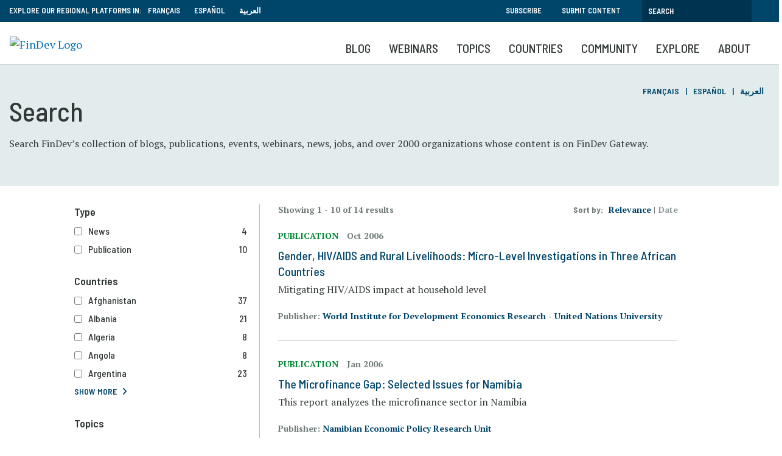

--- FILE ---
content_type: text/html; charset=UTF-8
request_url: https://www.findevgateway.org/search?f%5B0%5D=countries1%3A3306&search=&sort_by=search_api_relevance
body_size: 20068
content:
<!DOCTYPE html>
<html lang="en" dir="ltr" prefix="content: http://purl.org/rss/1.0/modules/content/  dc: http://purl.org/dc/terms/  foaf: http://xmlns.com/foaf/0.1/  og: http://ogp.me/ns#  rdfs: http://www.w3.org/2000/01/rdf-schema#  schema: http://schema.org/  sioc: http://rdfs.org/sioc/ns#  sioct: http://rdfs.org/sioc/types#  skos: http://www.w3.org/2004/02/skos/core#  xsd: http://www.w3.org/2001/XMLSchema# ">
  <head>
    <meta charset="utf-8" />
<noscript><style>form.antibot * :not(.antibot-message) { display: none !important; }</style>
</noscript><meta name="robots" content="noindex, follow" />
<meta name="description" content="Search the largest repository of financial inclusion and microfinance resources." />
<meta name="robots" content="noindex, nofollow, noarchive, nosnippet, noimageindex" />
<link rel="canonical" href="https://www.findevgateway.org/search?f%5B0%5D=countries1%3A3306&amp;search=&amp;sort_by=search_api_relevance" />
<meta name="twitter:site" content="@findevgateway" />
<meta name="Generator" content="Drupal 10 (https://www.drupal.org)" />
<meta name="MobileOptimized" content="width" />
<meta name="HandheldFriendly" content="true" />
<meta name="viewport" content="width=device-width, initial-scale=1, shrink-to-fit=no" />
<script src="https://assets.adobedtm.com/223f6e2cf7c9/9685aeb86618/launch-d83d995e27b8.min.js"></script>
<script>
          var wbgData = wbgData || {};

          wbgData.page = {
              pageInfo: {
                  pageName: "Search",
                  pageCategory: "content",
                  pageUid: "",
                  pageFirstPub: "",
                  pageLastMod: "",
                  author: "",
                  topicTag: "",
                  subtopicTag: "",
                  contentType: "findev",
                  channel: "cgap findev ext",
                  webpackage: ""
              },
              sectionInfo: {
                  siteSection: "",
                  subsectionP2: "",
                  subsectionP3: "",
                  subsectionP4: "",
                  subsectionP5: "",
              }
          }
          wbgData.site = {
              siteInfo: {
                  siteLanguage: "en",
                  siteCountry: "",
                  siteEnv: "prod",
                  siteType: "findev",
                  siteRegion: "",
                  userIpaddressType: "18.219.207.148",
              },
              techInfo: {
                  cmsType: "Drupal",
                  bussVPUnit: "cgap",
                  bussUnit: "cgap",
                  bussUserGroup: "external",
                  bussAgency: "findev",
              },
          }
          </script>
<script>var ct_check_js_val = '9597276fc8e87eafa568d36b768accc6';var drupal_ac_antibot_cookie_value = 'f7b9a4b4298a43ad761865e21b279063c0392d262592b090ef2ed5820c41d4b5';var ct_use_cookies = 1;var ct_use_alt_cookies = 0;var ct_capture_buffer = 0;</script>
<meta http-equiv="x-ua-compatible" content="ie=edge" />
<link rel="icon" href="/themes/custom/findev/favicon.ico" type="image/vnd.microsoft.icon" />

    <title>Search the Financial Inclusion and Microfinance Knowledge Repository | FinDev Gateway</title>
    <link rel="stylesheet" media="all" href="/sites/default/files/css/css_KoIk92m3tXfMnfidEpcTL9zh2thR2k9GQJjk7xOSzo8.css?delta=0&amp;language=en&amp;theme=findev&amp;include=[base64]" />
<link rel="stylesheet" media="all" href="/sites/default/files/css/css_zw9h382ybWHhnwK5GLq5QEFtawIhxyX6SmJ70knzj60.css?delta=1&amp;language=en&amp;theme=findev&amp;include=[base64]" />

    <script type="application/json" data-drupal-selector="drupal-settings-json">{"path":{"baseUrl":"\/","pathPrefix":"","currentPath":"search","currentPathIsAdmin":false,"isFront":false,"currentLanguage":"en","currentQuery":{"f":["countries1:3306"],"search":"","sort_by":"search_api_relevance"}},"pluralDelimiter":"\u0003","suppressDeprecationErrors":true,"ajaxPageState":{"libraries":"[base64]","theme":"findev","theme_token":null},"ajaxTrustedUrl":{"\/search":true},"gtag":{"tagId":"","consentMode":false,"otherIds":[],"events":[],"additionalConfigInfo":[]},"gtm":{"tagId":null,"settings":{"data_layer":"dataLayer","include_classes":false,"allowlist_classes":"","blocklist_classes":"","include_environment":false,"environment_id":"","environment_token":""},"tagIds":["GTM-M23WZC6"]},"multiselect":{"widths":250},"custom_links":[],"data":{"extlink":{"extTarget":true,"extTargetAppendNewWindowDisplay":true,"extTargetAppendNewWindowLabel":"(opens in a new window)","extTargetNoOverride":false,"extNofollow":false,"extTitleNoOverride":false,"extNoreferrer":false,"extFollowNoOverride":false,"extClass":"0","extLabel":"(link is external)","extImgClass":false,"extSubdomains":true,"extExclude":"","extInclude":"","extCssExclude":"","extCssInclude":"","extCssExplicit":"","extAlert":false,"extAlertText":"This link will take you to an external web site. We are not responsible for their content.","extHideIcons":false,"mailtoClass":"0","telClass":"","mailtoLabel":"(link sends email)","telLabel":"(link is a phone number)","extUseFontAwesome":false,"extIconPlacement":"append","extPreventOrphan":false,"extFaLinkClasses":"fa fa-external-link","extFaMailtoClasses":"fa fa-envelope-o","extAdditionalLinkClasses":"","extAdditionalMailtoClasses":"","extAdditionalTelClasses":"","extFaTelClasses":"fa fa-phone","allowedDomains":null,"extExcludeNoreferrer":""}},"facets":{"softLimit":{"region_search":5,"primary_topic_search":5,"countries1":5,"content_type_search":5},"softLimitSettings":{"region_search":{"showLessLabel":"Show less","showMoreLabel":"Show more"},"primary_topic_search":{"showLessLabel":"Show less","showMoreLabel":"Show more"},"countries1":{"showLessLabel":"Show less","showMoreLabel":"Show more"},"content_type_search":{"showLessLabel":"Show less","showMoreLabel":"Show more"}}},"chosen":{"selector":"","minimum_single":20,"minimum_multiple":1,"minimum_width":0,"use_relative_width":false,"options":{"disable_search":false,"disable_search_threshold":0,"allow_single_deselect":true,"add_helper_buttons":false,"search_contains":false,"placeholder_text_multiple":"Select organizations","placeholder_text_single":"Choose an option","no_results_text":"No results match","max_shown_results":null,"inherit_select_classes":true}},"user":{"uid":0,"permissionsHash":"385e68568eaaa99b97872b9c6a263eabdb9d395905e0b6265f47779b3595e61b"}}</script>
<script src="/sites/default/files/js/js_4TVkGjdU45dRnX5Ti3k_iilFZZX2Qk4HIDRUzcjuuEY.js?scope=header&amp;delta=0&amp;language=en&amp;theme=findev&amp;include=[base64]"></script>
<script src="/modules/contrib/google_tag/js/gtag.js?t8k796"></script>
<script src="/modules/contrib/google_tag/js/gtm.js?t8k796"></script>

  </head>
  <body class="layout-one-sidebar layout-sidebar-first page-view-acquia-search path-search">
    <a href="#main-content" class="visually-hidden focusable skip-link">
      Skip to main content
    </a>
    <noscript><iframe src="https://www.googletagmanager.com/ns.html?id=GTM-M23WZC6"
                  height="0" width="0" style="display:none;visibility:hidden"></iframe></noscript>

      <div class="dialog-off-canvas-main-canvas" data-off-canvas-main-canvas>
    <div id="page-wrapper">
  <div id="page">
    <header id="header" class="header" role="banner" aria-label="Site header">
                        <nav class="navbar" id="navbar-top">
                    <div class="container">
                        
                <section class="row region region-top-header">
    <div id="block-exploreourregionalplatformsin-2" class="language-switcher-language-url col-sm-12 col-md-8 col-lg-6 block-content-basic block block-block-content block-block-contente104b66e-f732-43d8-a34d-7040cd81b581">
  
    
      <div class="content">
      
            <div class="clearfix text-formatted field field--name-body field--type-text-with-summary field--label-hidden field__item"><div style="float:left; padding-right: 10px;">EXPLORE OUR REGIONAL PLATFORMS IN:</div>

<ul>
	<li><a href="/fr">Français</a></li>
	<li><a href="/es">Español</a></li>
	<li><a href="/ar">العربية</a></li>
</ul>
</div>
      
    </div>
  </div>
<div id="block-topsearch" class="topsearch col-sm-12 col-md-4 col-lg-6 block-content-basic block block-block-content block-block-content4c2fb30e-4fe1-458e-b1c6-c05d718efafd">
  
    
      <div class="content">
      
            <div class="clearfix text-formatted field field--name-body field--type-text-with-summary field--label-hidden field__item"><ul class="clearfix nav">
	<li class="nav-item"><a class="nav-link" data-drupal-link-system-path="&lt;front&gt;" href="/bulletin">Subscribe</a></li>
	<li class="nav-item"><a class="nav-link" data-drupal-link-system-path="&lt;front&gt;" href="/about-findev/share-your-work">Submit Content</a></li>
<li class="nav-item visible-md hidden-sm hidden-xs"><a class="topbarsearchbtn" href="/search"></i></a></li>
</ul><form action="/search" id="topbarsearch" method="GET"><input class="form-text" maxlength="128" name="search" placeholder="Search" size="30" type="text" value="" /><input type="submit" id="btnSearch" name="btnSearch" value="Search" class="button js-form-submit form-submit"></form></div>
      
    </div>
  </div>

  </section>

                                  </div>
                    </nav>
                <nav class="navbar navbar-expand-lg" id="navbar-main">
                    <div class="container">
                            <div id="block-logo" class="block-content-basic block block-block-content block-block-content8136d35d-07a1-413b-a5ce-deeb170ca629">
  
    
      <div class="content">
      
            <div class="clearfix text-formatted field field--name-body field--type-text-with-summary field--label-hidden field__item"><p><a href="/"><img alt="FinDev Logo" id src="/sites/default/files/inline-images/findevlogo.png" title="Findev" width="200"></a></p>
<div class="stickytitle"><a href="/">FinDev Gateway</a></div></div>
      
    </div>
  </div>
<div id="block-mobilesearchbutton" class="block-content-basic block block-block-content block-block-content643420f3-035a-42cc-bc31-6ea45a61f3ce">
  
    
      <div class="content">
      
            <div class="clearfix text-formatted field field--name-body field--type-text-with-summary field--label-hidden field__item"><a class="searchbtn" href="/search"><i class="fas fa-search"></i></a></div>
      
    </div>
  </div>


                          <button class="navbar-toggler navbar-toggler-right" type="button" data-toggle="collapse" data-target="#CollapsingNavbar" aria-controls="CollapsingNavbar" aria-expanded="false" aria-label="Toggle navigation"><span class="navbar-toggler-icon"></span></button>
              <div class="collapse navbar-collapse" id="CollapsingNavbar">
                  <div id="block-mainnavigation" class="block block-we-megamenu block-we-megamenu-blockmain">
  
    
      <div class="content">
      <div class="region-we-mega-menu">
	<a class="navbar-toggle collapsed">
	    <span class="icon-bar"></span>
	    <span class="icon-bar"></span>
	    <span class="icon-bar"></span>
	</a>
	<nav  class="main navbar navbar-default navbar-we-mega-menu mobile-collapse hover-action" data-menu-name="main" data-block-theme="findev" data-style="Default" data-animation="None" data-delay="" data-duration="" data-autoarrow="" data-alwayshowsubmenu="1" data-action="hover" data-mobile-collapse="0">
	  <div class="container-fluid">
	    <ul  class="we-mega-menu-ul nav nav-tabs">
  <li  class="we-mega-menu-li" data-level="0" data-element-type="we-mega-menu-li" description="" data-id="59e10c47-1241-4aff-85f9-989f8b299901" data-submenu="0" data-hide-sub-when-collapse="" data-group="0" data-class="" data-icon="" data-caption="" data-alignsub="" data-target="">
      <a class="we-mega-menu-li" title="" href="/blog" target="">
      Blog    </a>
    
</li><li  class="we-mega-menu-li" data-level="0" data-element-type="we-mega-menu-li" description="" data-id="views.findev_webinars.webinar_recordings" data-submenu="0" data-hide-sub-when-collapse="" data-group="0" data-class="" data-icon="" data-caption="" data-alignsub="" data-target="">
      <a class="we-mega-menu-li" title="" href="/findev-webinars" target="">
      Webinars    </a>
    
</li><li  class="we-mega-menu-li center dropdown-menu" data-level="0" data-element-type="we-mega-menu-li" description="" data-id="e093cf92-e526-4ca7-9d91-3339c1d62db2" data-submenu="1" data-hide-sub-when-collapse="" data-group="0" data-class="" data-icon="" data-caption="" data-alignsub="center" data-target="">
      <a class="we-mega-menu-li" title="" href="/collections" target="">
      Topics    </a>
    <div  class="we-mega-menu-submenu" data-element-type="we-mega-menu-submenu" data-submenu-width="768" data-class="" style="width: 768px">
  <div class="we-mega-menu-submenu-inner">
    <div  class="we-mega-menu-row" data-element-type="we-mega-menu-row" data-custom-row="1">
  <div  class="we-mega-menu-col span6" data-element-type="we-mega-menu-col" data-width="6" data-block="explorefindevtopics" data-blocktitle="1" data-hidewhencollapse="" data-class="">
    <div class="type-of-block"><div class="block-inner"><h2>Explore FinDev Collections</h2><div id="block-explorefindevtopics" class="block-content-basic block block-block-content block-block-content430fde49-467c-43d4-987b-a713b4856139">
  
    
      <div class="content">
      
            <div class="clearfix text-formatted field field--name-body field--type-text-with-summary field--label-hidden field__item"><p>Curated compilations of the most relevant and up-to-date knowledge resources on key topics and emerging issues in financial inclusion</p>

<ul>
	<li><a href="/collections">View All Collections</a></li>
</ul>
</div>
      
    </div>
  </div>
</div></div>

</div>
<div  class="we-mega-menu-col span6" data-element-type="we-mega-menu-col" data-width="6" data-block="featuredtopics" data-blocktitle="1" data-hidewhencollapse="" data-class="">
    <div class="type-of-block"><div class="block-inner"><h2>Featured Collections</h2><div id="block-featuredtopics" class="block-content-basic block block-block-content block-block-content0ce22125-7bd9-464c-a501-9cd271ec42ec">
  
    
      <div class="content">
      
            <div class="clearfix text-formatted field field--name-body field--type-text-with-summary field--label-hidden field__item"><ul><li><a href="/node/231141">Climate Change and Financial Inclusion</a></li><li><a href="/collections/innovation-and-technology">Innovation and Technology</a></li><li><a href="/collections/migration-and-forced-displacement">Migration and Forced Displacement</a></li><li><a href="/node/232465">Microfinance Adaptation and Resilience</a></li></ul></div>
      
    </div>
  </div>
</div></div>

</div>

</div>

  </div>
</div>
</li><li  class="we-mega-menu-li dropdown-menu" data-level="0" data-element-type="we-mega-menu-li" description="" data-id="eaea934c-e021-4f0f-a8e7-720142752bcb" data-submenu="1" data-hide-sub-when-collapse="" data-group="0" data-class="" data-icon="" data-caption="" data-alignsub="" data-target="">
      <a class="we-mega-menu-li" title="" href="/region/financial-inclusion-global-overview" target="">
      Countries    </a>
    <div  class="we-mega-menu-submenu" data-element-type="we-mega-menu-submenu" data-submenu-width="1164" data-class="" style="width: 1164px">
  <div class="we-mega-menu-submenu-inner">
    <div  class="we-mega-menu-row" data-element-type="we-mega-menu-row" data-custom-row="1">
  <div  class="we-mega-menu-col span6" data-element-type="we-mega-menu-col" data-width="6" data-block="explorecountrycontent" data-blocktitle="0" data-hidewhencollapse="" data-class="">
    <div class="type-of-block"><div class="block-inner"><div id="block-explorecountrycontent" class="block-content-basic block block-block-content block-block-contentdc52d474-1b25-4415-bf2e-ddc944a9b6c3">
  
    
      <div class="content">
      
            <div class="clearfix text-formatted field field--name-body field--type-text-with-summary field--label-hidden field__item"><div class="block_mega_title">Explore Country Content</div>

<p>Resources hosted on FinDev Gateway cover nearly all countries in the seven world regions listed below. Explore resources by your country or region of interest.</p>

<p> </p>
</div>
      
    </div>
  </div>
</div></div>

</div>
<div  class="we-mega-menu-col span6" data-element-type="we-mega-menu-col" data-width="6" data-block="countrymenublock" data-blocktitle="0" data-hidewhencollapse="" data-class="">
    <div class="type-of-block"><div class="block-inner"><div id="block-countrymenublock" class="block-content-basic block block-block-content block-block-content7890f7ec-f612-4f5b-9d47-2770b7b7772e">
  
    
      <div class="content">
      
            <div class="clearfix text-formatted field field--name-body field--type-text-with-summary field--label-hidden field__item"><ul class="row">
	<li class="col-md-6"><a href="/region/financial-inclusion-east-asia-and-pacific">East Asia and Pacific</a></li>
	<li class="col-md-6"><a href="/region/financial-inclusion-europe-and-central-asia">Europe and Central Asia</a></li>
	<li class="col-md-6"><a href="/region/financial-inclusion-latin-america-and-caribbean">Latin America and the Caribbean</a></li>
	<li class="col-md-6"><a href="/region/financial-inclusion-middle-east-and-north-africa">Middle East and North Africa</a></li>
	<li class="col-md-6"><a href="/region/financial-inclusion-north-america">North America</a></li>
	<li class="col-md-6"><a href="/region/financial-inclusion-south-asia">South Asia </a></li>
	<li class="col-md-6"><a href="/region/financial-inclusion-sub-saharan-africa">Sub-Saharan Africa</a></li>
	<li class="col-md-6"><a href="/region/financial-inclusion-global-overview">Global</a></li>
</ul></div>
      
    </div>
  </div>
</div></div>

</div>

</div>

  </div>
</div>
</li><li  class="we-mega-menu-li nolink dropdown-menu" data-level="0" data-element-type="we-mega-menu-li" description="" data-id="b4991ff1-c19e-46c0-bee5-5cfe1f4f0120" data-submenu="1" data-hide-sub-when-collapse="" data-group="0" data-class="nolink" data-icon="" data-caption="" data-alignsub="" data-target="">
      <a class="we-mega-menu-li" title="" href="/community/organizations" target="">
      Community    </a>
    <div  class="we-mega-menu-submenu" data-element-type="we-mega-menu-submenu" data-submenu-width="1164" data-class="" style="width: 1164px">
  <div class="we-mega-menu-submenu-inner">
    <div  class="we-mega-menu-row" data-element-type="we-mega-menu-row" data-custom-row="1">
  <div  class="we-mega-menu-col span4" data-element-type="we-mega-menu-col" data-width="4" data-block="communitiesofpractice" data-blocktitle="1" data-hidewhencollapse="" data-class="">
    <div class="type-of-block"><div class="block-inner"><h2>Communities of Practice</h2><div id="block-communitiesofpractice" class="block-content-basic block block-block-content block-block-content27273e74-0e51-4b8f-9bf9-4467dcd44b11">
  
    
      <div class="content">
      
            <div class="clearfix text-formatted field field--name-body field--type-text-with-summary field--label-hidden field__item"><p>FinDev Gateway provides a platform for select communities of practice (COPs) to share their work, learnings and insights on a special corner of the FinDev website dedicated for COPs.</p><ul><li><a href="/finequity">FinEquity</a></li><li><a href="https://www.findevgateway.org/collections/financial-inclusion-2.0-community">Financial Inclusion 2.0 Community</a></li></ul></div>
      
    </div>
  </div>
</div></div>

</div>
<div  class="we-mega-menu-col span4 middleblock" data-element-type="we-mega-menu-col" data-width="4" data-block="contributingorganizations" data-blocktitle="1" data-hidewhencollapse="" data-class="middleblock">
    <div class="type-of-block"><div class="block-inner"><h2>Contributing Organizations</h2><div id="block-contributingorganizations" class="block-content-basic block block-block-content block-block-content98d8d7f3-aaba-4dd8-855a-dc0cf54d78f9">
  
    
      <div class="content">
      
            <div class="clearfix text-formatted field field--name-body field--type-text-with-summary field--label-hidden field__item"><p>Close to 2,000 organizations publish their content on FinDev Gateway, sharing their research, news, events and jobs with the global financial inclusion community.</p>

<ul>
	<li><a href="/community/organizations">Organization List</a></li>
</ul>
</div>
      
    </div>
  </div>
</div></div>

</div>
<div  class="we-mega-menu-col span4" data-element-type="we-mega-menu-col" data-width="4" data-block="ourpartners" data-blocktitle="1" data-hidewhencollapse="" data-class="">
    <div class="type-of-block"><div class="block-inner"><h2>Our Partners</h2><div id="block-ourpartners" class="block-content-basic block block-block-content block-block-contentd75094d3-4f25-4df6-91a4-da1c38023a7d">
  
    
      <div class="content">
      
            <div class="clearfix text-formatted field field--name-body field--type-text-with-summary field--label-hidden field__item"><p>FinDev Gateway partners with a number of organizations who, in addition to contributing content, co-host webinars, share their expertise on research topics, and host key microfinance and financial inclusion events.</p>

<ul>
	<li><a href="/about-findev/partners" title="Partners">Partners</a></li>
</ul>
</div>
      
    </div>
  </div>
</div></div>

</div>

</div>

  </div>
</div>
</li><li  class="we-mega-menu-li nolink right dropdown-menu" data-level="0" data-element-type="we-mega-menu-li" description="" data-id="9575b453-f39a-4221-bb9e-966ffa940eda" data-submenu="1" data-hide-sub-when-collapse="" data-group="0" data-class="nolink" data-icon="" data-caption="" data-alignsub="right" data-target="">
      <a class="we-mega-menu-li" title="" href="/publications" target="">
      Explore    </a>
    <div  class="we-mega-menu-submenu" data-element-type="we-mega-menu-submenu" data-submenu-width="768" data-class="" style="width: 768px">
  <div class="we-mega-menu-submenu-inner">
    <div  class="we-mega-menu-row" data-element-type="we-mega-menu-row" data-custom-row="1">
  <div  class="we-mega-menu-col span4 order2" data-element-type="we-mega-menu-col" data-width="4" data-block="explore" data-blocktitle="0" data-hidewhencollapse="" data-class="order2">
    <div class="type-of-block"><div class="block-inner"><nav role="navigation" aria-labelledby="block-explore-menu" id="block-explore" class="block block-menu navigation menu--explore">
            
  
        
                  <ul class="clearfix nav" data-component-id="bootstrap_barrio:menu">
                    <li class="nav-item">
                <a href="/data" class="nav-link nav-link--data" data-drupal-link-system-path="data">Data</a>
              </li>
                <li class="nav-item">
                <a href="/publications" class="nav-link nav-link--publications" data-drupal-link-system-path="publications">Publications</a>
              </li>
                <li class="nav-item">
                <a href="/training-events" class="nav-link nav-link--training-events" data-drupal-link-system-path="training-events">Training &amp; Events</a>
              </li>
                <li class="nav-item">
                <a href="/news" class="nav-link nav-link--news" data-drupal-link-system-path="news">News</a>
              </li>
                <li class="nav-item">
                <a href="/jobs" class="nav-link nav-link--jobs" data-drupal-link-system-path="jobs">Jobs</a>
              </li>
        </ul>
  



  </nav>
</div></div>

</div>
<div  class="we-mega-menu-col span8 order1" data-element-type="we-mega-menu-col" data-width="8" data-block="explorecommunitycontent" data-blocktitle="1" data-hidewhencollapse="" data-class="order1">
    <div class="type-of-block"><div class="block-inner"><h2>Explore Community Content</h2><div id="block-explorecommunitycontent" class="block-content-basic block block-block-content block-block-content2e999817-7592-44a0-8de3-d66943c2da9c">
  
    
      <div class="content">
      
            <div class="clearfix text-formatted field field--name-body field--type-text-with-summary field--label-hidden field__item"><p>FinDev Gateway hosts the largest, free collection of online resources on microfinance and financial inclusion. Explore over 8,000 publications, trainings, events, jobs and announcements which have been curated by our editors and submitted by a wide range of organizations from around the world.</p>

<p><strong><a href="/about/share-your-work">Learn how you can share content ></a></strong></p>

<p> </p>
</div>
      
    </div>
  </div>
</div></div>

</div>

</div>

  </div>
</div>
</li><li  class="we-mega-menu-li" data-level="0" data-element-type="we-mega-menu-li" description="" data-id="views.about_pages.page_1" data-submenu="0" data-hide-sub-when-collapse="" data-group="0" data-class="" data-icon="" data-caption="" data-alignsub="" data-target="">
      <a class="we-mega-menu-li" title="" href="/about/about-findev" target="">
      About    </a>
    
</li>
</ul>
	  </div>
	</nav>
</div>
    </div>
  </div>


                	          </div>
                                            </div>
                  </nav>
          </header>
          <div class="highlighted">
        <aside class="container section clearfix" role="complementary">
            <div data-drupal-messages-fallback class="hidden"></div>


        </aside>
      </div>
                          <div class="banner">
          <aside class="container clearfix" role="complementary">
              <section class="row region region-banner">
    <div id="block-searchbanner" class="col-sm-12 block-content-basic block block-block-content block-block-content514559ec-f96a-4994-a680-5a7a79f74a10">
  
    
      <div class="content">
      
            <div class="clearfix text-formatted field field--name-body field--type-text-with-summary field--label-hidden field__item"><h1>Search</h1>

<p>Search FinDev’s collection of blogs, publications, events, webinars, news, jobs, and over 2000 organizations whose content is on FinDev Gateway.</p>
</div>
      
    </div>
  </div>
<div class="language-switcher-language-url block block-language block-language-blocklanguage-interface" id="block-languageswitcher-2" role="navigation">
  
    
      <div class="content">
      

  <nav class="links nav links-inline"><span hreflang="fr" data-drupal-link-system-path="search" class="fr nav-link"><a href="/fr/search" class="language-link" hreflang="fr" data-drupal-link-system-path="search">Français</a></span><span hreflang="es" data-drupal-link-system-path="search" class="es nav-link"><a href="/es/search" class="language-link" hreflang="es" data-drupal-link-system-path="search">Español</a></span><span hreflang="ar" data-drupal-link-system-path="search" class="ar nav-link"><a href="/ar/search" class="language-link" hreflang="ar" data-drupal-link-system-path="search">العربية</a></span></nav>

    </div>
  </div>

  </section>

          </aside>
        </div>
                              <div id="main-wrapper" class="layout-main-wrapper clearfix">
              <div id="main" class="container">
          
          <div class="row row-offcanvas row-offcanvas-left clearfix">
              <main class="main-content col" id="content" role="main">
                <section class="section">
                  <a id="main-content" tabindex="-1"></a>
                    <div id="block-findev-content" class="block block-system block-system-main-block">
  
    
      <div class="content">
      <div class="views-element-container col-auto"><div class="linedlisting view view-acquia-search view-id-acquia_search view-display-id-page js-view-dom-id-3f7c71929efbd0e8a17a26612e959ff4c89c64b4ed419d674699f16775fa01d1">
  
    
      <div class="view-header">
      <div class="resultsummary">Showing 1 - 10 of 14 results</div>
    </div>
      
      <div class="view-content row">
          <div class="col-sm-10 views-row">
    
<div class="listing">
  <div class="listing__inner">
        <div class="listing__text">
              <div class="meta">
          Publication
          <span class="date">      Oct 2006



      
  </span>        </div>
                    <h3><a href="/paper/2006/10/gender-hivaids-and-rural-livelihoods-micro-level-investigations-three-african" hreflang="en">Gender, HIV/AIDS and Rural Livelihoods: Micro-Level Investigations in Three African Countries</a></h3>
            <div class="listing__desc">Mitigating HIV/AIDS impact at household level
</div>      <div class="postmeta">  <br />Publisher: <a href="/organization/world-institute-development-economics-research-united-nations-university" hreflang="en">World Institute for Development Economics Research - United Nations University</a> 
</div>                </div>
  </div>
</div>


  </div>
    <div class="col-sm-10 views-row">
    
<div class="listing">
  <div class="listing__inner">
        <div class="listing__text">
              <div class="meta">
          Publication
          <span class="date">      Jan 2006



      
  </span>        </div>
                    <h3><a href="/case-study/2006/01/microfinance-gap-selected-issues-for-namibia" hreflang="en">The Microfinance Gap: Selected Issues for Namibia</a></h3>
            <div class="listing__desc">This report analyzes the microfinance sector in Namibia 
</div>      <div class="postmeta">  <br />Publisher: <a href="/organization/namibian-economic-policy-research-unit-0" hreflang="en">Namibian Economic Policy Research Unit</a> 
</div>                </div>
  </div>
</div>


  </div>
    <div class="col-sm-10 views-row">
    
<div class="listing">
  <div class="listing__inner">
        <div class="listing__text">
              <div class="meta">
          Publication
          <span class="date">      Aug 2009



      
  </span>        </div>
                    <h3><a href="/paper/2009/08/trade-financial-services-mobile-banking-southern-africa" hreflang="en">Trade in Financial Services: Mobile Banking in Southern Africa</a></h3>
            <div class="listing__desc">Providing a safe regulatory environment for cross-border branchless banking
</div>      <div class="postmeta">  <br />Publisher: <a href="/organization/world-bank" hreflang="en">World Bank</a> 
</div>                </div>
  </div>
</div>


  </div>
    <div class="col-sm-10 views-row">
    
<div class="listing">
  <div class="listing__inner">
        <div class="listing__text">
              <div class="meta">
          Publication
          <span class="date">      Nov 2001



      
  </span>        </div>
                    <h3><a href="/paper/2001/11/microfinance-instrument-austrian-development-co-operation" hreflang="en">Microfinance as an Instrument of the Austrian Development Co-operation</a></h3>
            <div class="listing__desc">Evaluating microfinance policies and programs of the Austrian Development Cooperation
</div>      <div class="postmeta">  <br />Publisher: <a href="/organization/lr-social-research" hreflang="en">L&amp;R Social Research</a> 
</div>                </div>
  </div>
</div>


  </div>
    <div class="col-sm-10 views-row">
    
<div class="listing">
  <div class="listing__inner">
        <div class="listing__text">
              <div class="meta">
          Publication
          <span class="date">      Oct 2005



      
  </span>        </div>
                    <h3><a href="/paper/2005/10/factors-influencing-financial-sustainability-selected-microfinance-institutions" hreflang="en">Factors Influencing the Financial Sustainability of Selected Microfinance Institutions in Namibia</a></h3>
            <div class="listing__desc">Assessing the relationship between group lending and financial sustainability
</div>      <div class="postmeta">  <br />Publisher: <a href="/organization/namibian-economic-policy-research-unit" hreflang="en">The Namibian Economic Policy Research Unit</a> 
</div>                </div>
  </div>
</div>


  </div>
    <div class="col-sm-10 views-row">
    
<div class="listing">
  <div class="listing__inner">
        <div class="listing__text">
              <div class="meta">
          Publication
          <span class="date">      Dec 2013



      
  </span>        </div>
                    <h3><a href="/case-study/2013/12/namibia-post-office-leading-way-financial-inclusion-africa" hreflang="en">Namibia: A Post Office Leading the Way for Financial Inclusion in Africa</a></h3>
            <div class="listing__desc">Case study analyzing the successful model of the Namibia Post Office Savings Bank
</div>      <div class="postmeta">  <br />Publisher: <a href="/organization/universal-postal-union" hreflang="en">Universal Postal Union</a> 
</div>                </div>
  </div>
</div>


  </div>
    <div class="col-sm-10 views-row">
    
<div class="listing">
  <div class="listing__inner">
        <div class="listing__text">
              <div class="meta">
          News
          <span class="date">      <time datetime="2020-06-17T12:00:00Z" class="datetime">17 Jun 2020</time>




      
  </span>        </div>
                    <h3><a href="/news/nampost-gets-concessional-loan-of-n235-million-to-microfinance-pensioner-services" hreflang="en">Nampost Gets Concessional Loan of N$235 Million to Microfinance Pensioner Services</a></h3>
            <div class="listing__desc"><p>Public financial institution, the French Development Agency disbursed a concessional loan of N$235 million loan to finance the growth of NamPost’s microfinance business, specifically targeting NamPost’s microfinance activities aimed at pensioners.</p>
</div>                      </div>
  </div>
</div>


  </div>
    <div class="col-sm-10 views-row">
    
<div class="listing">
  <div class="listing__inner">
        <div class="listing__text">
              <div class="meta">
          Publication
          <span class="date">      Dec 2014



      
  </span>        </div>
                    <h3><a href="/case-study/2014/12/microfinance-regulatory-and-policy-assessment-sadc-case-study-namibia-tanzania" hreflang="en">Microfinance Regulatory and Policy Assessment in SADC: Case Study of Namibia, Tanzania, and Zambia</a></h3>
            <div class="listing__desc">Designing an efficient microfinance regulatory framework for Southern African Countries
</div>      <div class="postmeta">  <br />Publisher: <a href="/organization/giz-deutsche-gesellschaft-fur-internationale-zusammenarbeit-gmbh" hreflang="en">GIZ - Deutsche Gesellschaft für Internationale Zusammenarbeit GmbH</a>, <a href="/organization/finmark-trust" hreflang="en">FinMark Trust</a> 
</div>                </div>
  </div>
</div>


  </div>
    <div class="col-sm-10 views-row">
    
<div class="listing">
  <div class="listing__inner">
        <div class="listing__text">
              <div class="meta">
          News
          <span class="date">      <time datetime="2025-08-28T12:00:00Z" class="datetime">28 Aug 2025</time>




      
  </span>        </div>
                    <h3><a href="/news/central-bank-ready-to-host-alliance-for-financial-inclusion-global-policy-forum" hreflang="en">Central Bank Ready to Host Alliance for Financial Inclusion Global Policy Forum</a></h3>
            <div class="listing__desc"><p>The forum will bring together central bankers, policymakers, and financial inclusion experts to discuss strategies for improving access to financial services for underserved populations.</p></div>                      </div>
  </div>
</div>


  </div>
    <div class="col-sm-10 views-row">
    
<div class="listing">
  <div class="listing__inner">
        <div class="listing__text">
              <div class="meta">
          News
          <span class="date">      <time datetime="2025-09-25T12:00:00Z" class="datetime">25 Sep 2025</time>




      
  </span>        </div>
                    <h3><a href="/news/bank-of-namibia-charts-path-toward-digital-and-inclusive-financial-systems" hreflang="en">Bank of Namibia Charts Path Toward Digital and Inclusive Financial Systems</a></h3>
            <div class="listing__desc"><p>The event reinforced Namibia’s ambition to emerge as a regional leader in digital payments, ensuring that innovation, security, and inclusivity remain at the core of its financial sector reforms.</p></div>                      </div>
  </div>
</div>


  </div>

    </div>
  
        <nav aria-label="Page navigation" class="pager-wrap">
    <h4 id="pagination-heading" class="visually-hidden">Pagination</h4>
    <ul class="pagination js-pager__items">
                                                        <li class="page-item active">
                      <span class="page-link">1</span>
                  </li>
              <li class="page-item ">
                      <a href="?f%5B0%5D=countries1%3A3306&amp;search=&amp;sort_by=search_api_relevance&amp;page=1" title="" class="page-link">2</a>
                  </li>
                                      <li class="page-item">
          <a href="?f%5B0%5D=countries1%3A3306&amp;search=&amp;sort_by=search_api_relevance&amp;page=1" title="Go to next page" rel="next" class="page-link">
            <span><i class="fa fa-angle-right" aria-hidden="true"></i></span>
          </a>
        </li>
                          <li class="page-item">
          <a href="?f%5B0%5D=countries1%3A3306&amp;search=&amp;sort_by=search_api_relevance&amp;page=1" title="Go to last page" class="page-link">
            <span>Last <i class="fa fa-angle-right" aria-hidden="true"></i></span>
          </a>
        </li>
          </ul>
  </nav>

          </div>
</div>

    </div>
  </div>
<div class="views-exposed-form bef-exposed-form block block-views block-views-exposed-filter-blockacquia-search-page" data-drupal-selector="views-exposed-form-acquia-search-page" id="block-exposedformacquia-searchpage">
  
    
      <div class="content">
      
<form action="/search" method="get" id="views-exposed-form-acquia-search-page" accept-charset="UTF-8">
  <div class="d-flex flex-wrap">
  

  <fieldset class="js-form-item js-form-type-textfield form-type-textfield js-form-item-search form-item-search form-group">
          
                    <input data-drupal-selector="edit-search" type="text" id="edit-search--2" name="search" value="" size="30" maxlength="128" class="form-control" />

                      </fieldset>


  <fieldset class="js-form-item js-form-type-select form-type-select js-form-item-sort-by form-item-sort-by form-group">
          <label for="edit-sort-by--2">Sort by:</label>
                      <input type="hidden" name="sort_by" value="search_api_relevance" id="edit-sort_by" />
<div data-drupal-selector="edit-sort-by" id="edit-sort-by--2" class="bef-links" data-name="sort_by">
                  <ul>

<li><a href="https://www.findevgateway.org/search?f%5B0%5D=countries1%3A3306&amp;search=" id="edit-sort-by-search-api-relevance" name="sort_by[search_api_relevance]" class="bef-link edit-sort-by--3 bef-link--selected">Relevance</a>

                    
<li><a href="https://www.findevgateway.org/search?f%5B0%5D=countries1%3A3306&amp;search=&amp;sort_by=field_date_m_y" id="edit-sort-by-field-date-m-y" name="sort_by[field_date_m_y]" class="bef-link edit-sort-by--4">Date</a>

        </li></ul>
        </div>

                      </fieldset>
<div data-drupal-selector="edit-actions" class="form-actions js-form-wrapper form-group col-auto" id="edit-actions--2"><button data-drupal-selector="edit-submit-acquia-search-2" type="submit" id="edit-submit-acquia-search--2" value="Search" class="button js-form-submit form-submit btn btn-primary">Search</button>
</div>

</div>

</form>

    </div>
  </div>
<div id="block-tempcss" class="block-content-basic block block-block-content block-block-content714d4a07-1472-4086-8b86-d5eb829a0446">
  
    
      <div class="content">
      
            <div class="clearfix text-formatted field field--name-body field--type-text-with-summary field--label-hidden field__item"><style>
.upcomingwebs .listing .listing__image img{ max-width: none; }
.field--name-dynamic-token-fieldnode-addthis { background: none !important; }
.navbar .container{
    justify-content: flex-start;
}
.navbar-toggler{
    position: absolute;
    right:2%;
    top:25px;
}
.path-node .main-content .caption {
display:block;
}
</style></div>
      
    </div>
  </div>


                </section>
              </main>
                          <div class="sidebar_first sidebar col-md-3 order-first offset-lg-1" id="sidebar_first">
                <aside class="section" role="complementary">
                    <div class="views-exposed-form bef-exposed-form d-block d-sm-none block block-views block-views-exposed-filter-blockacquia-search-page" data-drupal-selector="views-exposed-form-acquia-search-page" id="block-exposedformacquia-searchpage-2">
  
      <h2>Search</h2>
    
      <div class="content">
      
<form action="/search" method="get" id="views-exposed-form-acquia-search-page" accept-charset="UTF-8">
  <div class="d-flex flex-wrap">
  

  <fieldset class="js-form-item js-form-type-textfield form-type-textfield js-form-item-search form-item-search form-group">
          
                    <input data-drupal-selector="edit-search" type="text" id="edit-search--3" name="search" value="" size="30" maxlength="128" class="form-control" />

                      </fieldset>


  <fieldset class="js-form-item js-form-type-select form-type-select js-form-item-sort-by form-item-sort-by form-group">
          <label for="edit-sort-by--5">Sort by:</label>
                      <input type="hidden" name="sort_by" value="search_api_relevance" id="edit-sort_by" />
<div data-drupal-selector="edit-sort-by" id="edit-sort-by--5" class="bef-links" data-name="sort_by">
                  <ul>

<li><a href="https://www.findevgateway.org/search?f%5B0%5D=countries1%3A3306&amp;search=" id="edit-sort-by-search-api-relevance--2" name="sort_by[search_api_relevance]" class="bef-link edit-sort-by--6 bef-link--selected">Relevance</a>

                    
<li><a href="https://www.findevgateway.org/search?f%5B0%5D=countries1%3A3306&amp;search=&amp;sort_by=field_date_m_y" id="edit-sort-by-field-date-m-y--2" name="sort_by[field_date_m_y]" class="bef-link edit-sort-by--7">Date</a>

        </li></ul>
        </div>

                      </fieldset>
<div data-drupal-selector="edit-actions" class="form-actions js-form-wrapper form-group col-auto" id="edit-actions--3"><button data-drupal-selector="edit-submit-acquia-search-3" type="submit" id="edit-submit-acquia-search--3" value="Search" class="button js-form-submit form-submit btn btn-primary">Search</button>
</div>

</div>

</form>

    </div>
  </div>
<div class="facet-inactive block-facet--checkbox block block-facets block-facet-blockcontent-type-search" id="block-contenttypesearch">
  
      <h2>Type</h2>
    
      <div class="content">
      <div class="facets-widget-checkbox">
      <ul data-drupal-facet-id="content_type_search" data-drupal-facet-alias="content_type_search" class="facet-inactive js-facets-checkbox-links item-list__checkbox"><li class="facet-item"><a href="/search?f%5B0%5D=content_type_search%3Anews&amp;f%5B1%5D=countries1%3A3306&amp;search=&amp;sort_by=search_api_relevance" rel="nofollow" data-drupal-facet-item-id="content-type-search-news" data-drupal-facet-item-value="news" data-drupal-facet-item-count="4"><span class="facet-item__value">News</span>
  <span class="facet-item__count">4</span>
</a></li><li class="facet-item"><a href="/search?f%5B0%5D=content_type_search%3Apublication&amp;f%5B1%5D=countries1%3A3306&amp;search=&amp;sort_by=search_api_relevance" rel="nofollow" data-drupal-facet-item-id="content-type-search-publication" data-drupal-facet-item-value="publication" data-drupal-facet-item-count="10"><span class="facet-item__value">Publication</span>
  <span class="facet-item__count">10</span>
</a></li></ul>
</div>

    </div>
  </div>
<div class="facet-active block-facet--checkbox block block-facets block-facet-blockcountries1" id="block-countriessearch">
  
      <h2>Countries</h2>
    
      <div class="content">
      <div class="facets-widget-checkbox">
      <ul data-drupal-facet-id="countries1" data-drupal-facet-alias="countries1" class="facet-active js-facets-checkbox-links item-list__checkbox"><li class="facet-item"><a href="/search?f%5B0%5D=countries1%3A3306&amp;f%5B1%5D=countries1%3A3586&amp;search=&amp;sort_by=search_api_relevance" rel="nofollow" data-drupal-facet-item-id="countries1-3586" data-drupal-facet-item-value="3586" data-drupal-facet-item-count="37"><span class="facet-item__value">Afghanistan</span>
  <span class="facet-item__count">37</span>
</a></li><li class="facet-item"><a href="/search?f%5B0%5D=countries1%3A3306&amp;f%5B1%5D=countries1%3A3626&amp;search=&amp;sort_by=search_api_relevance" rel="nofollow" data-drupal-facet-item-id="countries1-3626" data-drupal-facet-item-value="3626" data-drupal-facet-item-count="21"><span class="facet-item__value">Albania</span>
  <span class="facet-item__count">21</span>
</a></li><li class="facet-item"><a href="/search?f%5B0%5D=countries1%3A3306&amp;f%5B1%5D=countries1%3A3401&amp;search=&amp;sort_by=search_api_relevance" rel="nofollow" data-drupal-facet-item-id="countries1-3401" data-drupal-facet-item-value="3401" data-drupal-facet-item-count="8"><span class="facet-item__value">Algeria</span>
  <span class="facet-item__count">8</span>
</a></li><li class="facet-item"><a href="/search?f%5B0%5D=countries1%3A3161&amp;f%5B1%5D=countries1%3A3306&amp;search=&amp;sort_by=search_api_relevance" rel="nofollow" data-drupal-facet-item-id="countries1-3161" data-drupal-facet-item-value="3161" data-drupal-facet-item-count="8"><span class="facet-item__value">Angola</span>
  <span class="facet-item__count">8</span>
</a></li><li class="facet-item"><a href="/search?f%5B0%5D=countries1%3A2941&amp;f%5B1%5D=countries1%3A3306&amp;search=&amp;sort_by=search_api_relevance" rel="nofollow" data-drupal-facet-item-id="countries1-2941" data-drupal-facet-item-value="2941" data-drupal-facet-item-count="23"><span class="facet-item__value">Argentina</span>
  <span class="facet-item__count">23</span>
</a></li><li class="facet-item"><a href="/search?f%5B0%5D=countries1%3A3306&amp;f%5B1%5D=countries1%3A3636&amp;search=&amp;sort_by=search_api_relevance" rel="nofollow" data-drupal-facet-item-id="countries1-3636" data-drupal-facet-item-value="3636" data-drupal-facet-item-count="49"><span class="facet-item__value">Armenia</span>
  <span class="facet-item__count">49</span>
</a></li><li class="facet-item"><a href="/search?f%5B0%5D=countries1%3A3306&amp;f%5B1%5D=countries1%3A3501&amp;search=&amp;sort_by=search_api_relevance" rel="nofollow" data-drupal-facet-item-id="countries1-3501" data-drupal-facet-item-value="3501" data-drupal-facet-item-count="10"><span class="facet-item__value">Australia</span>
  <span class="facet-item__count">10</span>
</a></li><li class="facet-item"><a href="/search?f%5B0%5D=countries1%3A3306&amp;f%5B1%5D=countries1%3A3641&amp;search=&amp;sort_by=search_api_relevance" rel="nofollow" data-drupal-facet-item-id="countries1-3641" data-drupal-facet-item-value="3641" data-drupal-facet-item-count="2"><span class="facet-item__value">Austria</span>
  <span class="facet-item__count">2</span>
</a></li><li class="facet-item"><a href="/search?f%5B0%5D=countries1%3A3306&amp;f%5B1%5D=countries1%3A3646&amp;search=&amp;sort_by=search_api_relevance" rel="nofollow" data-drupal-facet-item-id="countries1-3646" data-drupal-facet-item-value="3646" data-drupal-facet-item-count="31"><span class="facet-item__value">Azerbaijan</span>
  <span class="facet-item__count">31</span>
</a></li><li class="facet-item"><a href="/search?f%5B0%5D=countries1%3A2946&amp;f%5B1%5D=countries1%3A3306&amp;search=&amp;sort_by=search_api_relevance" rel="nofollow" data-drupal-facet-item-id="countries1-2946" data-drupal-facet-item-value="2946" data-drupal-facet-item-count="5"><span class="facet-item__value">Bahamas</span>
  <span class="facet-item__count">5</span>
</a></li><li class="facet-item"><a href="/search?f%5B0%5D=countries1%3A3306&amp;f%5B1%5D=countries1%3A3406&amp;search=&amp;sort_by=search_api_relevance" rel="nofollow" data-drupal-facet-item-id="countries1-3406" data-drupal-facet-item-value="3406" data-drupal-facet-item-count="7"><span class="facet-item__value">Bahrain</span>
  <span class="facet-item__count">7</span>
</a></li><li class="facet-item"><a href="/search?f%5B0%5D=countries1%3A3306&amp;f%5B1%5D=countries1%3A3591&amp;search=&amp;sort_by=search_api_relevance" rel="nofollow" data-drupal-facet-item-id="countries1-3591" data-drupal-facet-item-value="3591" data-drupal-facet-item-count="432"><span class="facet-item__value">Bangladesh</span>
  <span class="facet-item__count">432</span>
</a></li><li class="facet-item"><a href="/search?f%5B0%5D=countries1%3A2951&amp;f%5B1%5D=countries1%3A3306&amp;search=&amp;sort_by=search_api_relevance" rel="nofollow" data-drupal-facet-item-id="countries1-2951" data-drupal-facet-item-value="2951" data-drupal-facet-item-count="5"><span class="facet-item__value">Barbados</span>
  <span class="facet-item__count">5</span>
</a></li><li class="facet-item"><a href="/search?f%5B0%5D=countries1%3A3306&amp;f%5B1%5D=countries1%3A3651&amp;search=&amp;sort_by=search_api_relevance" rel="nofollow" data-drupal-facet-item-id="countries1-3651" data-drupal-facet-item-value="3651" data-drupal-facet-item-count="3"><span class="facet-item__value">Belarus</span>
  <span class="facet-item__count">3</span>
</a></li><li class="facet-item"><a href="/search?f%5B0%5D=countries1%3A3306&amp;f%5B1%5D=countries1%3A3656&amp;search=&amp;sort_by=search_api_relevance" rel="nofollow" data-drupal-facet-item-id="countries1-3656" data-drupal-facet-item-value="3656" data-drupal-facet-item-count="8"><span class="facet-item__value">Belgium</span>
  <span class="facet-item__count">8</span>
</a></li><li class="facet-item"><a href="/search?f%5B0%5D=countries1%3A2956&amp;f%5B1%5D=countries1%3A3306&amp;search=&amp;sort_by=search_api_relevance" rel="nofollow" data-drupal-facet-item-id="countries1-2956" data-drupal-facet-item-value="2956" data-drupal-facet-item-count="9"><span class="facet-item__value">Belize</span>
  <span class="facet-item__count">9</span>
</a></li><li class="facet-item"><a href="/search?f%5B0%5D=countries1%3A3166&amp;f%5B1%5D=countries1%3A3306&amp;search=&amp;sort_by=search_api_relevance" rel="nofollow" data-drupal-facet-item-id="countries1-3166" data-drupal-facet-item-value="3166" data-drupal-facet-item-count="48"><span class="facet-item__value">Benin</span>
  <span class="facet-item__count">48</span>
</a></li><li class="facet-item"><a href="/search?f%5B0%5D=countries1%3A3306&amp;f%5B1%5D=countries1%3A3596&amp;search=&amp;sort_by=search_api_relevance" rel="nofollow" data-drupal-facet-item-id="countries1-3596" data-drupal-facet-item-value="3596" data-drupal-facet-item-count="3"><span class="facet-item__value">Bhutan</span>
  <span class="facet-item__count">3</span>
</a></li><li class="facet-item"><a href="/search?f%5B0%5D=countries1%3A2961&amp;f%5B1%5D=countries1%3A3306&amp;search=&amp;sort_by=search_api_relevance" rel="nofollow" data-drupal-facet-item-id="countries1-2961" data-drupal-facet-item-value="2961" data-drupal-facet-item-count="116"><span class="facet-item__value">Bolivia</span>
  <span class="facet-item__count">116</span>
</a></li><li class="facet-item"><a href="/search?f%5B0%5D=countries1%3A3306&amp;f%5B1%5D=countries1%3A3661&amp;search=&amp;sort_by=search_api_relevance" rel="nofollow" data-drupal-facet-item-id="countries1-3661" data-drupal-facet-item-value="3661" data-drupal-facet-item-count="77"><span class="facet-item__value">Bosnia and Herzegovina</span>
  <span class="facet-item__count">77</span>
</a></li><li class="facet-item"><a href="/search?f%5B0%5D=countries1%3A3171&amp;f%5B1%5D=countries1%3A3306&amp;search=&amp;sort_by=search_api_relevance" rel="nofollow" data-drupal-facet-item-id="countries1-3171" data-drupal-facet-item-value="3171" data-drupal-facet-item-count="7"><span class="facet-item__value">Botswana</span>
  <span class="facet-item__count">7</span>
</a></li><li class="facet-item"><a href="/search?f%5B0%5D=countries1%3A2966&amp;f%5B1%5D=countries1%3A3306&amp;search=&amp;sort_by=search_api_relevance" rel="nofollow" data-drupal-facet-item-id="countries1-2966" data-drupal-facet-item-value="2966" data-drupal-facet-item-count="94"><span class="facet-item__value">Brazil</span>
  <span class="facet-item__count">94</span>
</a></li><li class="facet-item"><a href="/search?f%5B0%5D=countries1%3A3306&amp;f%5B1%5D=countries1%3A3666&amp;search=&amp;sort_by=search_api_relevance" rel="nofollow" data-drupal-facet-item-id="countries1-3666" data-drupal-facet-item-value="3666" data-drupal-facet-item-count="15"><span class="facet-item__value">Bulgaria</span>
  <span class="facet-item__count">15</span>
</a></li><li class="facet-item"><a href="/search?f%5B0%5D=countries1%3A3176&amp;f%5B1%5D=countries1%3A3306&amp;search=&amp;sort_by=search_api_relevance" rel="nofollow" data-drupal-facet-item-id="countries1-3176" data-drupal-facet-item-value="3176" data-drupal-facet-item-count="47"><span class="facet-item__value">Burkina Faso</span>
  <span class="facet-item__count">47</span>
</a></li><li class="facet-item"><a href="/search?f%5B0%5D=countries1%3A3181&amp;f%5B1%5D=countries1%3A3306&amp;search=&amp;sort_by=search_api_relevance" rel="nofollow" data-drupal-facet-item-id="countries1-3181" data-drupal-facet-item-value="3181" data-drupal-facet-item-count="10"><span class="facet-item__value">Burundi</span>
  <span class="facet-item__count">10</span>
</a></li><li class="facet-item"><a href="/search?f%5B0%5D=countries1%3A3306&amp;f%5B1%5D=countries1%3A3511&amp;search=&amp;sort_by=search_api_relevance" rel="nofollow" data-drupal-facet-item-id="countries1-3511" data-drupal-facet-item-value="3511" data-drupal-facet-item-count="122"><span class="facet-item__value">Cambodia</span>
  <span class="facet-item__count">122</span>
</a></li><li class="facet-item"><a href="/search?f%5B0%5D=countries1%3A3186&amp;f%5B1%5D=countries1%3A3306&amp;search=&amp;sort_by=search_api_relevance" rel="nofollow" data-drupal-facet-item-id="countries1-3186" data-drupal-facet-item-value="3186" data-drupal-facet-item-count="26"><span class="facet-item__value">Cameroon</span>
  <span class="facet-item__count">26</span>
</a></li><li class="facet-item"><a href="/search?f%5B0%5D=countries1%3A2921&amp;f%5B1%5D=countries1%3A3306&amp;search=&amp;sort_by=search_api_relevance" rel="nofollow" data-drupal-facet-item-id="countries1-2921" data-drupal-facet-item-value="2921" data-drupal-facet-item-count="15"><span class="facet-item__value">Canada</span>
  <span class="facet-item__count">15</span>
</a></li><li class="facet-item"><a href="/search?f%5B0%5D=countries1%3A3191&amp;f%5B1%5D=countries1%3A3306&amp;search=&amp;sort_by=search_api_relevance" rel="nofollow" data-drupal-facet-item-id="countries1-3191" data-drupal-facet-item-value="3191" data-drupal-facet-item-count="6"><span class="facet-item__value">Cape Verde</span>
  <span class="facet-item__count">6</span>
</a></li><li class="facet-item"><a href="/search?f%5B0%5D=countries1%3A3196&amp;f%5B1%5D=countries1%3A3306&amp;search=&amp;sort_by=search_api_relevance" rel="nofollow" data-drupal-facet-item-id="countries1-3196" data-drupal-facet-item-value="3196" data-drupal-facet-item-count="1"><span class="facet-item__value">Central African Republic</span>
  <span class="facet-item__count">1</span>
</a></li><li class="facet-item"><a href="/search?f%5B0%5D=countries1%3A3201&amp;f%5B1%5D=countries1%3A3306&amp;search=&amp;sort_by=search_api_relevance" rel="nofollow" data-drupal-facet-item-id="countries1-3201" data-drupal-facet-item-value="3201" data-drupal-facet-item-count="2"><span class="facet-item__value">Chad</span>
  <span class="facet-item__count">2</span>
</a></li><li class="facet-item"><a href="/search?f%5B0%5D=countries1%3A2971&amp;f%5B1%5D=countries1%3A3306&amp;search=&amp;sort_by=search_api_relevance" rel="nofollow" data-drupal-facet-item-id="countries1-2971" data-drupal-facet-item-value="2971" data-drupal-facet-item-count="32"><span class="facet-item__value">Chile</span>
  <span class="facet-item__count">32</span>
</a></li><li class="facet-item"><a href="/search?f%5B0%5D=countries1%3A3306&amp;f%5B1%5D=countries1%3A3516&amp;search=&amp;sort_by=search_api_relevance" rel="nofollow" data-drupal-facet-item-id="countries1-3516" data-drupal-facet-item-value="3516" data-drupal-facet-item-count="125"><span class="facet-item__value">China</span>
  <span class="facet-item__count">125</span>
</a></li><li class="facet-item"><a href="/search?f%5B0%5D=countries1%3A2976&amp;f%5B1%5D=countries1%3A3306&amp;search=&amp;sort_by=search_api_relevance" rel="nofollow" data-drupal-facet-item-id="countries1-2976" data-drupal-facet-item-value="2976" data-drupal-facet-item-count="120"><span class="facet-item__value">Colombia</span>
  <span class="facet-item__count">120</span>
</a></li><li class="facet-item"><a href="/search?f%5B0%5D=countries1%3A2981&amp;f%5B1%5D=countries1%3A3306&amp;search=&amp;sort_by=search_api_relevance" rel="nofollow" data-drupal-facet-item-id="countries1-2981" data-drupal-facet-item-value="2981" data-drupal-facet-item-count="12"><span class="facet-item__value">Costa Rica</span>
  <span class="facet-item__count">12</span>
</a></li><li class="facet-item"><a href="/search?f%5B0%5D=countries1%3A2866&amp;f%5B1%5D=countries1%3A3306&amp;search=&amp;sort_by=search_api_relevance" rel="nofollow" data-drupal-facet-item-id="countries1-2866" data-drupal-facet-item-value="2866" data-drupal-facet-item-count="38"><span class="facet-item__value">Cote d&#039;Ivoire</span>
  <span class="facet-item__count">38</span>
</a></li><li class="facet-item"><a href="/search?f%5B0%5D=countries1%3A3306&amp;f%5B1%5D=countries1%3A3671&amp;search=&amp;sort_by=search_api_relevance" rel="nofollow" data-drupal-facet-item-id="countries1-3671" data-drupal-facet-item-value="3671" data-drupal-facet-item-count="7"><span class="facet-item__value">Croatia</span>
  <span class="facet-item__count">7</span>
</a></li><li class="facet-item"><a href="/search?f%5B0%5D=countries1%3A2986&amp;f%5B1%5D=countries1%3A3306&amp;search=&amp;sort_by=search_api_relevance" rel="nofollow" data-drupal-facet-item-id="countries1-2986" data-drupal-facet-item-value="2986" data-drupal-facet-item-count="2"><span class="facet-item__value">Cuba</span>
  <span class="facet-item__count">2</span>
</a></li><li class="facet-item"><a href="/search?f%5B0%5D=countries1%3A3306&amp;f%5B1%5D=countries1%3A3676&amp;search=&amp;sort_by=search_api_relevance" rel="nofollow" data-drupal-facet-item-id="countries1-3676" data-drupal-facet-item-value="3676" data-drupal-facet-item-count="2"><span class="facet-item__value">Cyprus</span>
  <span class="facet-item__count">2</span>
</a></li><li class="facet-item"><a href="/search?f%5B0%5D=countries1%3A3306&amp;f%5B1%5D=countries1%3A3681&amp;search=&amp;sort_by=search_api_relevance" rel="nofollow" data-drupal-facet-item-id="countries1-3681" data-drupal-facet-item-value="3681" data-drupal-facet-item-count="5"><span class="facet-item__value">Czechia</span>
  <span class="facet-item__count">5</span>
</a></li><li class="facet-item"><a href="/search?f%5B0%5D=countries1%3A3216&amp;f%5B1%5D=countries1%3A3306&amp;search=&amp;sort_by=search_api_relevance" rel="nofollow" data-drupal-facet-item-id="countries1-3216" data-drupal-facet-item-value="3216" data-drupal-facet-item-count="21"><span class="facet-item__value">Democratic Republic of Congo</span>
  <span class="facet-item__count">21</span>
</a></li><li class="facet-item"><a href="/search?f%5B0%5D=countries1%3A3306&amp;f%5B1%5D=countries1%3A3686&amp;search=&amp;sort_by=search_api_relevance" rel="nofollow" data-drupal-facet-item-id="countries1-3686" data-drupal-facet-item-value="3686" data-drupal-facet-item-count="2"><span class="facet-item__value">Denmark</span>
  <span class="facet-item__count">2</span>
</a></li><li class="facet-item"><a href="/search?f%5B0%5D=countries1%3A3306&amp;f%5B1%5D=countries1%3A3411&amp;search=&amp;sort_by=search_api_relevance" rel="nofollow" data-drupal-facet-item-id="countries1-3411" data-drupal-facet-item-value="3411" data-drupal-facet-item-count="1"><span class="facet-item__value">Djibouti</span>
  <span class="facet-item__count">1</span>
</a></li><li class="facet-item"><a href="/search?f%5B0%5D=countries1%3A2991&amp;f%5B1%5D=countries1%3A3306&amp;search=&amp;sort_by=search_api_relevance" rel="nofollow" data-drupal-facet-item-id="countries1-2991" data-drupal-facet-item-value="2991" data-drupal-facet-item-count="1"><span class="facet-item__value">Dominica</span>
  <span class="facet-item__count">1</span>
</a></li><li class="facet-item"><a href="/search?f%5B0%5D=countries1%3A2996&amp;f%5B1%5D=countries1%3A3306&amp;search=&amp;sort_by=search_api_relevance" rel="nofollow" data-drupal-facet-item-id="countries1-2996" data-drupal-facet-item-value="2996" data-drupal-facet-item-count="37"><span class="facet-item__value">Dominican Republic</span>
  <span class="facet-item__count">37</span>
</a></li><li class="facet-item"><a href="/search?f%5B0%5D=countries1%3A3001&amp;f%5B1%5D=countries1%3A3306&amp;search=&amp;sort_by=search_api_relevance" rel="nofollow" data-drupal-facet-item-id="countries1-3001" data-drupal-facet-item-value="3001" data-drupal-facet-item-count="52"><span class="facet-item__value">Ecuador</span>
  <span class="facet-item__count">52</span>
</a></li><li class="facet-item"><a href="/search?f%5B0%5D=countries1%3A3306&amp;f%5B1%5D=countries1%3A3416&amp;search=&amp;sort_by=search_api_relevance" rel="nofollow" data-drupal-facet-item-id="countries1-3416" data-drupal-facet-item-value="3416" data-drupal-facet-item-count="89"><span class="facet-item__value">Egypt</span>
  <span class="facet-item__count">89</span>
</a></li><li class="facet-item"><a href="/search?f%5B0%5D=countries1%3A3006&amp;f%5B1%5D=countries1%3A3306&amp;search=&amp;sort_by=search_api_relevance" rel="nofollow" data-drupal-facet-item-id="countries1-3006" data-drupal-facet-item-value="3006" data-drupal-facet-item-count="43"><span class="facet-item__value">El Salvador</span>
  <span class="facet-item__count">43</span>
</a></li><li class="facet-item"><a href="/search?f%5B0%5D=countries1%3A3221&amp;f%5B1%5D=countries1%3A3306&amp;search=&amp;sort_by=search_api_relevance" rel="nofollow" data-drupal-facet-item-id="countries1-3221" data-drupal-facet-item-value="3221" data-drupal-facet-item-count="1"><span class="facet-item__value">Equatorial Guinea</span>
  <span class="facet-item__count">1</span>
</a></li><li class="facet-item"><a href="/search?f%5B0%5D=countries1%3A3226&amp;f%5B1%5D=countries1%3A3306&amp;search=&amp;sort_by=search_api_relevance" rel="nofollow" data-drupal-facet-item-id="countries1-3226" data-drupal-facet-item-value="3226" data-drupal-facet-item-count="8"><span class="facet-item__value">Eritrea</span>
  <span class="facet-item__count">8</span>
</a></li><li class="facet-item"><a href="/search?f%5B0%5D=countries1%3A3306&amp;f%5B1%5D=countries1%3A3691&amp;search=&amp;sort_by=search_api_relevance" rel="nofollow" data-drupal-facet-item-id="countries1-3691" data-drupal-facet-item-value="3691" data-drupal-facet-item-count="1"><span class="facet-item__value">Estonia</span>
  <span class="facet-item__count">1</span>
</a></li><li class="facet-item"><a href="/search?f%5B0%5D=countries1%3A2891&amp;f%5B1%5D=countries1%3A3306&amp;search=&amp;sort_by=search_api_relevance" rel="nofollow" data-drupal-facet-item-id="countries1-2891" data-drupal-facet-item-value="2891" data-drupal-facet-item-count="4"><span class="facet-item__value">Eswatini</span>
  <span class="facet-item__count">4</span>
</a></li><li class="facet-item"><a href="/search?f%5B0%5D=countries1%3A3231&amp;f%5B1%5D=countries1%3A3306&amp;search=&amp;sort_by=search_api_relevance" rel="nofollow" data-drupal-facet-item-id="countries1-3231" data-drupal-facet-item-value="3231" data-drupal-facet-item-count="106"><span class="facet-item__value">Ethiopia</span>
  <span class="facet-item__count">106</span>
</a></li><li class="facet-item"><a href="/search?f%5B0%5D=countries1%3A3306&amp;f%5B1%5D=countries1%3A3526&amp;search=&amp;sort_by=search_api_relevance" rel="nofollow" data-drupal-facet-item-id="countries1-3526" data-drupal-facet-item-value="3526" data-drupal-facet-item-count="42"><span class="facet-item__value">Fiji</span>
  <span class="facet-item__count">42</span>
</a></li><li class="facet-item"><a href="/search?f%5B0%5D=countries1%3A3306&amp;f%5B1%5D=countries1%3A3696&amp;search=&amp;sort_by=search_api_relevance" rel="nofollow" data-drupal-facet-item-id="countries1-3696" data-drupal-facet-item-value="3696" data-drupal-facet-item-count="1"><span class="facet-item__value">Finland</span>
  <span class="facet-item__count">1</span>
</a></li><li class="facet-item"><a href="/search?f%5B0%5D=countries1%3A3306&amp;f%5B1%5D=countries1%3A3701&amp;search=&amp;sort_by=search_api_relevance" rel="nofollow" data-drupal-facet-item-id="countries1-3701" data-drupal-facet-item-value="3701" data-drupal-facet-item-count="9"><span class="facet-item__value">France</span>
  <span class="facet-item__count">9</span>
</a></li><li class="facet-item"><a href="/search?f%5B0%5D=countries1%3A3306&amp;f%5B1%5D=countries1%3A3706&amp;search=&amp;sort_by=search_api_relevance" rel="nofollow" data-drupal-facet-item-id="countries1-3706" data-drupal-facet-item-value="3706" data-drupal-facet-item-count="37"><span class="facet-item__value">Georgia</span>
  <span class="facet-item__count">37</span>
</a></li><li class="facet-item"><a href="/search?f%5B0%5D=countries1%3A3306&amp;f%5B1%5D=countries1%3A3711&amp;search=&amp;sort_by=search_api_relevance" rel="nofollow" data-drupal-facet-item-id="countries1-3711" data-drupal-facet-item-value="3711" data-drupal-facet-item-count="19"><span class="facet-item__value">Germany</span>
  <span class="facet-item__count">19</span>
</a></li><li class="facet-item"><a href="/search?f%5B0%5D=countries1%3A3246&amp;f%5B1%5D=countries1%3A3306&amp;search=&amp;sort_by=search_api_relevance" rel="nofollow" data-drupal-facet-item-id="countries1-3246" data-drupal-facet-item-value="3246" data-drupal-facet-item-count="161"><span class="facet-item__value">Ghana</span>
  <span class="facet-item__count">161</span>
</a></li><li class="facet-item"><a href="/search?f%5B0%5D=countries1%3A3306&amp;f%5B1%5D=countries1%3A3716&amp;search=&amp;sort_by=search_api_relevance" rel="nofollow" data-drupal-facet-item-id="countries1-3716" data-drupal-facet-item-value="3716" data-drupal-facet-item-count="2"><span class="facet-item__value">Greece</span>
  <span class="facet-item__count">2</span>
</a></li><li class="facet-item"><a href="/search?f%5B0%5D=countries1%3A3011&amp;f%5B1%5D=countries1%3A3306&amp;search=&amp;sort_by=search_api_relevance" rel="nofollow" data-drupal-facet-item-id="countries1-3011" data-drupal-facet-item-value="3011" data-drupal-facet-item-count="2"><span class="facet-item__value">Grenada</span>
  <span class="facet-item__count">2</span>
</a></li><li class="facet-item"><a href="/search?f%5B0%5D=countries1%3A3016&amp;f%5B1%5D=countries1%3A3306&amp;search=&amp;sort_by=search_api_relevance" rel="nofollow" data-drupal-facet-item-id="countries1-3016" data-drupal-facet-item-value="3016" data-drupal-facet-item-count="53"><span class="facet-item__value">Guatemala</span>
  <span class="facet-item__count">53</span>
</a></li><li class="facet-item"><a href="/search?f%5B0%5D=countries1%3A3251&amp;f%5B1%5D=countries1%3A3306&amp;search=&amp;sort_by=search_api_relevance" rel="nofollow" data-drupal-facet-item-id="countries1-3251" data-drupal-facet-item-value="3251" data-drupal-facet-item-count="6"><span class="facet-item__value">Guinea</span>
  <span class="facet-item__count">6</span>
</a></li><li class="facet-item"><a href="/search?f%5B0%5D=countries1%3A3256&amp;f%5B1%5D=countries1%3A3306&amp;search=&amp;sort_by=search_api_relevance" rel="nofollow" data-drupal-facet-item-id="countries1-3256" data-drupal-facet-item-value="3256" data-drupal-facet-item-count="2"><span class="facet-item__value">Guinea-Bissau</span>
  <span class="facet-item__count">2</span>
</a></li><li class="facet-item"><a href="/search?f%5B0%5D=countries1%3A3021&amp;f%5B1%5D=countries1%3A3306&amp;search=&amp;sort_by=search_api_relevance" rel="nofollow" data-drupal-facet-item-id="countries1-3021" data-drupal-facet-item-value="3021" data-drupal-facet-item-count="4"><span class="facet-item__value">Guyana</span>
  <span class="facet-item__count">4</span>
</a></li><li class="facet-item"><a href="/search?f%5B0%5D=countries1%3A3026&amp;f%5B1%5D=countries1%3A3306&amp;search=&amp;sort_by=search_api_relevance" rel="nofollow" data-drupal-facet-item-id="countries1-3026" data-drupal-facet-item-value="3026" data-drupal-facet-item-count="48"><span class="facet-item__value">Haiti</span>
  <span class="facet-item__count">48</span>
</a></li><li class="facet-item"><a href="/search?f%5B0%5D=countries1%3A3031&amp;f%5B1%5D=countries1%3A3306&amp;search=&amp;sort_by=search_api_relevance" rel="nofollow" data-drupal-facet-item-id="countries1-3031" data-drupal-facet-item-value="3031" data-drupal-facet-item-count="35"><span class="facet-item__value">Honduras</span>
  <span class="facet-item__count">35</span>
</a></li><li class="facet-item"><a href="/search?f%5B0%5D=countries1%3A3306&amp;f%5B1%5D=countries1%3A3721&amp;search=&amp;sort_by=search_api_relevance" rel="nofollow" data-drupal-facet-item-id="countries1-3721" data-drupal-facet-item-value="3721" data-drupal-facet-item-count="5"><span class="facet-item__value">Hungary</span>
  <span class="facet-item__count">5</span>
</a></li><li class="facet-item"><a href="/search?f%5B0%5D=countries1%3A3306&amp;f%5B1%5D=countries1%3A3601&amp;search=&amp;sort_by=search_api_relevance" rel="nofollow" data-drupal-facet-item-id="countries1-3601" data-drupal-facet-item-value="3601" data-drupal-facet-item-count="1186"><span class="facet-item__value">India</span>
  <span class="facet-item__count">1186</span>
</a></li><li class="facet-item"><a href="/search?f%5B0%5D=countries1%3A3306&amp;f%5B1%5D=countries1%3A3531&amp;search=&amp;sort_by=search_api_relevance" rel="nofollow" data-drupal-facet-item-id="countries1-3531" data-drupal-facet-item-value="3531" data-drupal-facet-item-count="258"><span class="facet-item__value">Indonesia</span>
  <span class="facet-item__count">258</span>
</a></li><li class="facet-item"><a href="/search?f%5B0%5D=countries1%3A3306&amp;f%5B1%5D=countries1%3A3421&amp;search=&amp;sort_by=search_api_relevance" rel="nofollow" data-drupal-facet-item-id="countries1-3421" data-drupal-facet-item-value="3421" data-drupal-facet-item-count="3"><span class="facet-item__value">Iran</span>
  <span class="facet-item__count">3</span>
</a></li><li class="facet-item"><a href="/search?f%5B0%5D=countries1%3A3306&amp;f%5B1%5D=countries1%3A3426&amp;search=&amp;sort_by=search_api_relevance" rel="nofollow" data-drupal-facet-item-id="countries1-3426" data-drupal-facet-item-value="3426" data-drupal-facet-item-count="19"><span class="facet-item__value">Iraq</span>
  <span class="facet-item__count">19</span>
</a></li><li class="facet-item"><a href="/search?f%5B0%5D=countries1%3A3306&amp;f%5B1%5D=countries1%3A3731&amp;search=&amp;sort_by=search_api_relevance" rel="nofollow" data-drupal-facet-item-id="countries1-3731" data-drupal-facet-item-value="3731" data-drupal-facet-item-count="8"><span class="facet-item__value">Ireland</span>
  <span class="facet-item__count">8</span>
</a></li><li class="facet-item"><a href="/search?f%5B0%5D=countries1%3A3306&amp;f%5B1%5D=countries1%3A3431&amp;search=&amp;sort_by=search_api_relevance" rel="nofollow" data-drupal-facet-item-id="countries1-3431" data-drupal-facet-item-value="3431" data-drupal-facet-item-count="6"><span class="facet-item__value">Israel</span>
  <span class="facet-item__count">6</span>
</a></li><li class="facet-item"><a href="/search?f%5B0%5D=countries1%3A3306&amp;f%5B1%5D=countries1%3A3736&amp;search=&amp;sort_by=search_api_relevance" rel="nofollow" data-drupal-facet-item-id="countries1-3736" data-drupal-facet-item-value="3736" data-drupal-facet-item-count="11"><span class="facet-item__value">Italy</span>
  <span class="facet-item__count">11</span>
</a></li><li class="facet-item"><a href="/search?f%5B0%5D=countries1%3A3036&amp;f%5B1%5D=countries1%3A3306&amp;search=&amp;sort_by=search_api_relevance" rel="nofollow" data-drupal-facet-item-id="countries1-3036" data-drupal-facet-item-value="3036" data-drupal-facet-item-count="21"><span class="facet-item__value">Jamaica</span>
  <span class="facet-item__count">21</span>
</a></li><li class="facet-item"><a href="/search?f%5B0%5D=countries1%3A3306&amp;f%5B1%5D=countries1%3A3536&amp;search=&amp;sort_by=search_api_relevance" rel="nofollow" data-drupal-facet-item-id="countries1-3536" data-drupal-facet-item-value="3536" data-drupal-facet-item-count="11"><span class="facet-item__value">Japan</span>
  <span class="facet-item__count">11</span>
</a></li><li class="facet-item"><a href="/search?f%5B0%5D=countries1%3A3306&amp;f%5B1%5D=countries1%3A3436&amp;search=&amp;sort_by=search_api_relevance" rel="nofollow" data-drupal-facet-item-id="countries1-3436" data-drupal-facet-item-value="3436" data-drupal-facet-item-count="76"><span class="facet-item__value">Jordan</span>
  <span class="facet-item__count">76</span>
</a></li><li class="facet-item"><a href="/search?f%5B0%5D=countries1%3A3306&amp;f%5B1%5D=countries1%3A3741&amp;search=&amp;sort_by=search_api_relevance" rel="nofollow" data-drupal-facet-item-id="countries1-3741" data-drupal-facet-item-value="3741" data-drupal-facet-item-count="18"><span class="facet-item__value">Kazakhstan</span>
  <span class="facet-item__count">18</span>
</a></li><li class="facet-item"><a href="/search?f%5B0%5D=countries1%3A3261&amp;f%5B1%5D=countries1%3A3306&amp;search=&amp;sort_by=search_api_relevance" rel="nofollow" data-drupal-facet-item-id="countries1-3261" data-drupal-facet-item-value="3261" data-drupal-facet-item-count="412"><span class="facet-item__value">Kenya</span>
  <span class="facet-item__count">412</span>
</a></li><li class="facet-item"><a href="/search?f%5B0%5D=countries1%3A3306&amp;f%5B1%5D=countries1%3A3541&amp;search=&amp;sort_by=search_api_relevance" rel="nofollow" data-drupal-facet-item-id="countries1-3541" data-drupal-facet-item-value="3541" data-drupal-facet-item-count="4"><span class="facet-item__value">Kiribati</span>
  <span class="facet-item__count">4</span>
</a></li><li class="facet-item"><a href="/search?f%5B0%5D=countries1%3A2861&amp;f%5B1%5D=countries1%3A3306&amp;search=&amp;sort_by=search_api_relevance" rel="nofollow" data-drupal-facet-item-id="countries1-2861" data-drupal-facet-item-value="2861" data-drupal-facet-item-count="3"><span class="facet-item__value">Korea, South</span>
  <span class="facet-item__count">3</span>
</a></li><li class="facet-item"><a href="/search?f%5B0%5D=countries1%3A3306&amp;f%5B1%5D=countries1%3A3746&amp;search=&amp;sort_by=search_api_relevance" rel="nofollow" data-drupal-facet-item-id="countries1-3746" data-drupal-facet-item-value="3746" data-drupal-facet-item-count="22"><span class="facet-item__value">Kosovo</span>
  <span class="facet-item__count">22</span>
</a></li><li class="facet-item"><a href="/search?f%5B0%5D=countries1%3A3306&amp;f%5B1%5D=countries1%3A3441&amp;search=&amp;sort_by=search_api_relevance" rel="nofollow" data-drupal-facet-item-id="countries1-3441" data-drupal-facet-item-value="3441" data-drupal-facet-item-count="2"><span class="facet-item__value">Kuwait</span>
  <span class="facet-item__count">2</span>
</a></li><li class="facet-item"><a href="/search?f%5B0%5D=countries1%3A3306&amp;f%5B1%5D=countries1%3A3751&amp;search=&amp;sort_by=search_api_relevance" rel="nofollow" data-drupal-facet-item-id="countries1-3751" data-drupal-facet-item-value="3751" data-drupal-facet-item-count="21"><span class="facet-item__value">Kyrgyz Republic</span>
  <span class="facet-item__count">21</span>
</a></li><li class="facet-item"><a href="/search?f%5B0%5D=countries1%3A3306&amp;f%5B1%5D=countries1%3A3551&amp;search=&amp;sort_by=search_api_relevance" rel="nofollow" data-drupal-facet-item-id="countries1-3551" data-drupal-facet-item-value="3551" data-drupal-facet-item-count="29"><span class="facet-item__value">Lao PDR</span>
  <span class="facet-item__count">29</span>
</a></li><li class="facet-item"><a href="/search?f%5B0%5D=countries1%3A3306&amp;f%5B1%5D=countries1%3A3756&amp;search=&amp;sort_by=search_api_relevance" rel="nofollow" data-drupal-facet-item-id="countries1-3756" data-drupal-facet-item-value="3756" data-drupal-facet-item-count="1"><span class="facet-item__value">Latvia</span>
  <span class="facet-item__count">1</span>
</a></li><li class="facet-item"><a href="/search?f%5B0%5D=countries1%3A3306&amp;f%5B1%5D=countries1%3A3446&amp;search=&amp;sort_by=search_api_relevance" rel="nofollow" data-drupal-facet-item-id="countries1-3446" data-drupal-facet-item-value="3446" data-drupal-facet-item-count="26"><span class="facet-item__value">Lebanon</span>
  <span class="facet-item__count">26</span>
</a></li><li class="facet-item"><a href="/search?f%5B0%5D=countries1%3A3266&amp;f%5B1%5D=countries1%3A3306&amp;search=&amp;sort_by=search_api_relevance" rel="nofollow" data-drupal-facet-item-id="countries1-3266" data-drupal-facet-item-value="3266" data-drupal-facet-item-count="9"><span class="facet-item__value">Lesotho</span>
  <span class="facet-item__count">9</span>
</a></li><li class="facet-item"><a href="/search?f%5B0%5D=countries1%3A3271&amp;f%5B1%5D=countries1%3A3306&amp;search=&amp;sort_by=search_api_relevance" rel="nofollow" data-drupal-facet-item-id="countries1-3271" data-drupal-facet-item-value="3271" data-drupal-facet-item-count="13"><span class="facet-item__value">Liberia</span>
  <span class="facet-item__count">13</span>
</a></li><li class="facet-item"><a href="/search?f%5B0%5D=countries1%3A3306&amp;f%5B1%5D=countries1%3A3451&amp;search=&amp;sort_by=search_api_relevance" rel="nofollow" data-drupal-facet-item-id="countries1-3451" data-drupal-facet-item-value="3451" data-drupal-facet-item-count="3"><span class="facet-item__value">Libya</span>
  <span class="facet-item__count">3</span>
</a></li><li class="facet-item"><a href="/search?f%5B0%5D=countries1%3A3306&amp;f%5B1%5D=countries1%3A3766&amp;search=&amp;sort_by=search_api_relevance" rel="nofollow" data-drupal-facet-item-id="countries1-3766" data-drupal-facet-item-value="3766" data-drupal-facet-item-count="1"><span class="facet-item__value">Lithuania</span>
  <span class="facet-item__count">1</span>
</a></li><li class="facet-item"><a href="/search?f%5B0%5D=countries1%3A3306&amp;f%5B1%5D=countries1%3A3771&amp;search=&amp;sort_by=search_api_relevance" rel="nofollow" data-drupal-facet-item-id="countries1-3771" data-drupal-facet-item-value="3771" data-drupal-facet-item-count="15"><span class="facet-item__value">Luxembourg</span>
  <span class="facet-item__count">15</span>
</a></li><li class="facet-item"><a href="/search?f%5B0%5D=countries1%3A3276&amp;f%5B1%5D=countries1%3A3306&amp;search=&amp;sort_by=search_api_relevance" rel="nofollow" data-drupal-facet-item-id="countries1-3276" data-drupal-facet-item-value="3276" data-drupal-facet-item-count="30"><span class="facet-item__value">Madagascar</span>
  <span class="facet-item__count">30</span>
</a></li><li class="facet-item"><a href="/search?f%5B0%5D=countries1%3A3281&amp;f%5B1%5D=countries1%3A3306&amp;search=&amp;sort_by=search_api_relevance" rel="nofollow" data-drupal-facet-item-id="countries1-3281" data-drupal-facet-item-value="3281" data-drupal-facet-item-count="100"><span class="facet-item__value">Malawi</span>
  <span class="facet-item__count">100</span>
</a></li><li class="facet-item"><a href="/search?f%5B0%5D=countries1%3A3306&amp;f%5B1%5D=countries1%3A3556&amp;search=&amp;sort_by=search_api_relevance" rel="nofollow" data-drupal-facet-item-id="countries1-3556" data-drupal-facet-item-value="3556" data-drupal-facet-item-count="32"><span class="facet-item__value">Malaysia</span>
  <span class="facet-item__count">32</span>
</a></li><li class="facet-item"><a href="/search?f%5B0%5D=countries1%3A3306&amp;f%5B1%5D=countries1%3A3606&amp;search=&amp;sort_by=search_api_relevance" rel="nofollow" data-drupal-facet-item-id="countries1-3606" data-drupal-facet-item-value="3606" data-drupal-facet-item-count="1"><span class="facet-item__value">Maldives</span>
  <span class="facet-item__count">1</span>
</a></li><li class="facet-item"><a href="/search?f%5B0%5D=countries1%3A3286&amp;f%5B1%5D=countries1%3A3306&amp;search=&amp;sort_by=search_api_relevance" rel="nofollow" data-drupal-facet-item-id="countries1-3286" data-drupal-facet-item-value="3286" data-drupal-facet-item-count="58"><span class="facet-item__value">Mali</span>
  <span class="facet-item__count">58</span>
</a></li><li class="facet-item"><a href="/search?f%5B0%5D=countries1%3A3306&amp;f%5B1%5D=countries1%3A3776&amp;search=&amp;sort_by=search_api_relevance" rel="nofollow" data-drupal-facet-item-id="countries1-3776" data-drupal-facet-item-value="3776" data-drupal-facet-item-count="1"><span class="facet-item__value">Malta</span>
  <span class="facet-item__count">1</span>
</a></li><li class="facet-item"><a href="/search?f%5B0%5D=countries1%3A3291&amp;f%5B1%5D=countries1%3A3306&amp;search=&amp;sort_by=search_api_relevance" rel="nofollow" data-drupal-facet-item-id="countries1-3291" data-drupal-facet-item-value="3291" data-drupal-facet-item-count="5"><span class="facet-item__value">Mauritania</span>
  <span class="facet-item__count">5</span>
</a></li><li class="facet-item"><a href="/search?f%5B0%5D=countries1%3A3296&amp;f%5B1%5D=countries1%3A3306&amp;search=&amp;sort_by=search_api_relevance" rel="nofollow" data-drupal-facet-item-id="countries1-3296" data-drupal-facet-item-value="3296" data-drupal-facet-item-count="2"><span class="facet-item__value">Mauritius</span>
  <span class="facet-item__count">2</span>
</a></li><li class="facet-item"><a href="/search?f%5B0%5D=countries1%3A3041&amp;f%5B1%5D=countries1%3A3306&amp;search=&amp;sort_by=search_api_relevance" rel="nofollow" data-drupal-facet-item-id="countries1-3041" data-drupal-facet-item-value="3041" data-drupal-facet-item-count="165"><span class="facet-item__value">Mexico</span>
  <span class="facet-item__count">165</span>
</a></li><li class="facet-item"><a href="/search?f%5B0%5D=countries1%3A3306&amp;f%5B1%5D=countries1%3A3781&amp;search=&amp;sort_by=search_api_relevance" rel="nofollow" data-drupal-facet-item-id="countries1-3781" data-drupal-facet-item-value="3781" data-drupal-facet-item-count="15"><span class="facet-item__value">Moldova</span>
  <span class="facet-item__count">15</span>
</a></li><li class="facet-item"><a href="/search?f%5B0%5D=countries1%3A3306&amp;f%5B1%5D=countries1%3A3571&amp;search=&amp;sort_by=search_api_relevance" rel="nofollow" data-drupal-facet-item-id="countries1-3571" data-drupal-facet-item-value="3571" data-drupal-facet-item-count="47"><span class="facet-item__value">Mongolia</span>
  <span class="facet-item__count">47</span>
</a></li><li class="facet-item"><a href="/search?f%5B0%5D=countries1%3A3306&amp;f%5B1%5D=countries1%3A3826&amp;search=&amp;sort_by=search_api_relevance" rel="nofollow" data-drupal-facet-item-id="countries1-3826" data-drupal-facet-item-value="3826" data-drupal-facet-item-count="6"><span class="facet-item__value">Montenegro</span>
  <span class="facet-item__count">6</span>
</a></li><li class="facet-item"><a href="/search?f%5B0%5D=countries1%3A3306&amp;f%5B1%5D=countries1%3A3456&amp;search=&amp;sort_by=search_api_relevance" rel="nofollow" data-drupal-facet-item-id="countries1-3456" data-drupal-facet-item-value="3456" data-drupal-facet-item-count="60"><span class="facet-item__value">Morocco</span>
  <span class="facet-item__count">60</span>
</a></li><li class="facet-item"><a href="/search?f%5B0%5D=countries1%3A3301&amp;f%5B1%5D=countries1%3A3306&amp;search=&amp;sort_by=search_api_relevance" rel="nofollow" data-drupal-facet-item-id="countries1-3301" data-drupal-facet-item-value="3301" data-drupal-facet-item-count="52"><span class="facet-item__value">Mozambique</span>
  <span class="facet-item__count">52</span>
</a></li><li class="facet-item"><a href="/search?f%5B0%5D=countries1%3A3306&amp;f%5B1%5D=countries1%3A3576&amp;search=&amp;sort_by=search_api_relevance" rel="nofollow" data-drupal-facet-item-id="countries1-3576" data-drupal-facet-item-value="3576" data-drupal-facet-item-count="37"><span class="facet-item__value">Myanmar</span>
  <span class="facet-item__count">37</span>
</a></li><li class="facet-item"><a href="/search?search=&amp;sort_by=search_api_relevance" rel="nofollow" class="is-active" data-drupal-facet-item-id="countries1-3306" data-drupal-facet-item-value="3306" data-drupal-facet-item-count="14">  <span class="facet-item__status js-facet-deactivate">(-)</span>
<span class="facet-item__value">Namibia</span>
  <span class="facet-item__count">14</span>
</a></li><li class="facet-item"><a href="/search?f%5B0%5D=countries1%3A3306&amp;f%5B1%5D=countries1%3A3611&amp;search=&amp;sort_by=search_api_relevance" rel="nofollow" data-drupal-facet-item-id="countries1-3611" data-drupal-facet-item-value="3611" data-drupal-facet-item-count="162"><span class="facet-item__value">Nepal</span>
  <span class="facet-item__count">162</span>
</a></li><li class="facet-item"><a href="/search?f%5B0%5D=countries1%3A3306&amp;f%5B1%5D=countries1%3A3791&amp;search=&amp;sort_by=search_api_relevance" rel="nofollow" data-drupal-facet-item-id="countries1-3791" data-drupal-facet-item-value="3791" data-drupal-facet-item-count="10"><span class="facet-item__value">Netherlands</span>
  <span class="facet-item__count">10</span>
</a></li><li class="facet-item"><a href="/search?f%5B0%5D=countries1%3A3096&amp;f%5B1%5D=countries1%3A3306&amp;search=&amp;sort_by=search_api_relevance" rel="nofollow" data-drupal-facet-item-id="countries1-3096" data-drupal-facet-item-value="3096" data-drupal-facet-item-count="1"><span class="facet-item__value">New Zealand</span>
  <span class="facet-item__count">1</span>
</a></li><li class="facet-item"><a href="/search?f%5B0%5D=countries1%3A3046&amp;f%5B1%5D=countries1%3A3306&amp;search=&amp;sort_by=search_api_relevance" rel="nofollow" data-drupal-facet-item-id="countries1-3046" data-drupal-facet-item-value="3046" data-drupal-facet-item-count="55"><span class="facet-item__value">Nicaragua</span>
  <span class="facet-item__count">55</span>
</a></li><li class="facet-item"><a href="/search?f%5B0%5D=countries1%3A3306&amp;f%5B1%5D=countries1%3A3311&amp;search=&amp;sort_by=search_api_relevance" rel="nofollow" data-drupal-facet-item-id="countries1-3311" data-drupal-facet-item-value="3311" data-drupal-facet-item-count="26"><span class="facet-item__value">Niger</span>
  <span class="facet-item__count">26</span>
</a></li><li class="facet-item"><a href="/search?f%5B0%5D=countries1%3A3306&amp;f%5B1%5D=countries1%3A3316&amp;search=&amp;sort_by=search_api_relevance" rel="nofollow" data-drupal-facet-item-id="countries1-3316" data-drupal-facet-item-value="3316" data-drupal-facet-item-count="194"><span class="facet-item__value">Nigeria</span>
  <span class="facet-item__count">194</span>
</a></li><li class="facet-item"><a href="/search?f%5B0%5D=countries1%3A2856&amp;f%5B1%5D=countries1%3A3306&amp;search=&amp;sort_by=search_api_relevance" rel="nofollow" data-drupal-facet-item-id="countries1-2856" data-drupal-facet-item-value="2856" data-drupal-facet-item-count="4"><span class="facet-item__value">North Macedonia</span>
  <span class="facet-item__count">4</span>
</a></li><li class="facet-item"><a href="/search?f%5B0%5D=countries1%3A3306&amp;f%5B1%5D=countries1%3A3796&amp;search=&amp;sort_by=search_api_relevance" rel="nofollow" data-drupal-facet-item-id="countries1-3796" data-drupal-facet-item-value="3796" data-drupal-facet-item-count="5"><span class="facet-item__value">Norway</span>
  <span class="facet-item__count">5</span>
</a></li><li class="facet-item"><a href="/search?f%5B0%5D=countries1%3A3306&amp;f%5B1%5D=countries1%3A3616&amp;search=&amp;sort_by=search_api_relevance" rel="nofollow" data-drupal-facet-item-id="countries1-3616" data-drupal-facet-item-value="3616" data-drupal-facet-item-count="275"><span class="facet-item__value">Pakistan</span>
  <span class="facet-item__count">275</span>
</a></li><li class="facet-item"><a href="/search?f%5B0%5D=countries1%3A3051&amp;f%5B1%5D=countries1%3A3306&amp;search=&amp;sort_by=search_api_relevance" rel="nofollow" data-drupal-facet-item-id="countries1-3051" data-drupal-facet-item-value="3051" data-drupal-facet-item-count="10"><span class="facet-item__value">Panama</span>
  <span class="facet-item__count">10</span>
</a></li><li class="facet-item"><a href="/search?f%5B0%5D=countries1%3A3106&amp;f%5B1%5D=countries1%3A3306&amp;search=&amp;sort_by=search_api_relevance" rel="nofollow" data-drupal-facet-item-id="countries1-3106" data-drupal-facet-item-value="3106" data-drupal-facet-item-count="33"><span class="facet-item__value">Papua New Guinea</span>
  <span class="facet-item__count">33</span>
</a></li><li class="facet-item"><a href="/search?f%5B0%5D=countries1%3A3056&amp;f%5B1%5D=countries1%3A3306&amp;search=&amp;sort_by=search_api_relevance" rel="nofollow" data-drupal-facet-item-id="countries1-3056" data-drupal-facet-item-value="3056" data-drupal-facet-item-count="21"><span class="facet-item__value">Paraguay</span>
  <span class="facet-item__count">21</span>
</a></li><li class="facet-item"><a href="/search?f%5B0%5D=countries1%3A3061&amp;f%5B1%5D=countries1%3A3306&amp;search=&amp;sort_by=search_api_relevance" rel="nofollow" data-drupal-facet-item-id="countries1-3061" data-drupal-facet-item-value="3061" data-drupal-facet-item-count="147"><span class="facet-item__value">Peru</span>
  <span class="facet-item__count">147</span>
</a></li><li class="facet-item"><a href="/search?f%5B0%5D=countries1%3A3111&amp;f%5B1%5D=countries1%3A3306&amp;search=&amp;sort_by=search_api_relevance" rel="nofollow" data-drupal-facet-item-id="countries1-3111" data-drupal-facet-item-value="3111" data-drupal-facet-item-count="319"><span class="facet-item__value">Philippines</span>
  <span class="facet-item__count">319</span>
</a></li><li class="facet-item"><a href="/search?f%5B0%5D=countries1%3A3306&amp;f%5B1%5D=countries1%3A3801&amp;search=&amp;sort_by=search_api_relevance" rel="nofollow" data-drupal-facet-item-id="countries1-3801" data-drupal-facet-item-value="3801" data-drupal-facet-item-count="21"><span class="facet-item__value">Poland</span>
  <span class="facet-item__count">21</span>
</a></li><li class="facet-item"><a href="/search?f%5B0%5D=countries1%3A3306&amp;f%5B1%5D=countries1%3A3806&amp;search=&amp;sort_by=search_api_relevance" rel="nofollow" data-drupal-facet-item-id="countries1-3806" data-drupal-facet-item-value="3806" data-drupal-facet-item-count="3"><span class="facet-item__value">Portugal</span>
  <span class="facet-item__count">3</span>
</a></li><li class="facet-item"><a href="/search?f%5B0%5D=countries1%3A3306&amp;f%5B1%5D=countries1%3A3811&amp;search=&amp;sort_by=search_api_relevance" rel="nofollow" data-drupal-facet-item-id="countries1-3811" data-drupal-facet-item-value="3811" data-drupal-facet-item-count="38"><span class="facet-item__value">Romania</span>
  <span class="facet-item__count">38</span>
</a></li><li class="facet-item"><a href="/search?f%5B0%5D=countries1%3A3306&amp;f%5B1%5D=countries1%3A3816&amp;search=&amp;sort_by=search_api_relevance" rel="nofollow" data-drupal-facet-item-id="countries1-3816" data-drupal-facet-item-value="3816" data-drupal-facet-item-count="35"><span class="facet-item__value">Russia</span>
  <span class="facet-item__count">35</span>
</a></li><li class="facet-item"><a href="/search?f%5B0%5D=countries1%3A3306&amp;f%5B1%5D=countries1%3A3321&amp;search=&amp;sort_by=search_api_relevance" rel="nofollow" data-drupal-facet-item-id="countries1-3321" data-drupal-facet-item-value="3321" data-drupal-facet-item-count="74"><span class="facet-item__value">Rwanda</span>
  <span class="facet-item__count">74</span>
</a></li><li class="facet-item"><a href="/search?f%5B0%5D=countries1%3A3116&amp;f%5B1%5D=countries1%3A3306&amp;search=&amp;sort_by=search_api_relevance" rel="nofollow" data-drupal-facet-item-id="countries1-3116" data-drupal-facet-item-value="3116" data-drupal-facet-item-count="22"><span class="facet-item__value">Samoa</span>
  <span class="facet-item__count">22</span>
</a></li><li class="facet-item"><a href="/search?f%5B0%5D=countries1%3A3306&amp;f%5B1%5D=countries1%3A3471&amp;search=&amp;sort_by=search_api_relevance" rel="nofollow" data-drupal-facet-item-id="countries1-3471" data-drupal-facet-item-value="3471" data-drupal-facet-item-count="9"><span class="facet-item__value">Saudi Arabia</span>
  <span class="facet-item__count">9</span>
</a></li><li class="facet-item"><a href="/search?f%5B0%5D=countries1%3A3306&amp;f%5B1%5D=countries1%3A3331&amp;search=&amp;sort_by=search_api_relevance" rel="nofollow" data-drupal-facet-item-id="countries1-3331" data-drupal-facet-item-value="3331" data-drupal-facet-item-count="55"><span class="facet-item__value">Senegal</span>
  <span class="facet-item__count">55</span>
</a></li><li class="facet-item"><a href="/search?f%5B0%5D=countries1%3A246&amp;f%5B1%5D=countries1%3A3306&amp;search=&amp;sort_by=search_api_relevance" rel="nofollow" data-drupal-facet-item-id="countries1-246" data-drupal-facet-item-value="246" data-drupal-facet-item-count="10"><span class="facet-item__value">Serbia</span>
  <span class="facet-item__count">10</span>
</a></li><li class="facet-item"><a href="/search?f%5B0%5D=countries1%3A3306&amp;f%5B1%5D=countries1%3A3336&amp;search=&amp;sort_by=search_api_relevance" rel="nofollow" data-drupal-facet-item-id="countries1-3336" data-drupal-facet-item-value="3336" data-drupal-facet-item-count="1"><span class="facet-item__value">Seychelles</span>
  <span class="facet-item__count">1</span>
</a></li><li class="facet-item"><a href="/search?f%5B0%5D=countries1%3A2871&amp;f%5B1%5D=countries1%3A3306&amp;search=&amp;sort_by=search_api_relevance" rel="nofollow" data-drupal-facet-item-id="countries1-2871" data-drupal-facet-item-value="2871" data-drupal-facet-item-count="32"><span class="facet-item__value">Sierra Leone</span>
  <span class="facet-item__count">32</span>
</a></li><li class="facet-item"><a href="/search?f%5B0%5D=countries1%3A3121&amp;f%5B1%5D=countries1%3A3306&amp;search=&amp;sort_by=search_api_relevance" rel="nofollow" data-drupal-facet-item-id="countries1-3121" data-drupal-facet-item-value="3121" data-drupal-facet-item-count="17"><span class="facet-item__value">Singapore</span>
  <span class="facet-item__count">17</span>
</a></li><li class="facet-item"><a href="/search?f%5B0%5D=countries1%3A3306&amp;f%5B1%5D=countries1%3A3341&amp;search=&amp;sort_by=search_api_relevance" rel="nofollow" data-drupal-facet-item-id="countries1-3341" data-drupal-facet-item-value="3341" data-drupal-facet-item-count="1"><span class="facet-item__value">Slovak Republic</span>
  <span class="facet-item__count">1</span>
</a></li><li class="facet-item"><a href="/search?f%5B0%5D=countries1%3A3126&amp;f%5B1%5D=countries1%3A3306&amp;search=&amp;sort_by=search_api_relevance" rel="nofollow" data-drupal-facet-item-id="countries1-3126" data-drupal-facet-item-value="3126" data-drupal-facet-item-count="21"><span class="facet-item__value">Solomon Islands</span>
  <span class="facet-item__count">21</span>
</a></li><li class="facet-item"><a href="/search?f%5B0%5D=countries1%3A2876&amp;f%5B1%5D=countries1%3A3306&amp;search=&amp;sort_by=search_api_relevance" rel="nofollow" data-drupal-facet-item-id="countries1-2876" data-drupal-facet-item-value="2876" data-drupal-facet-item-count="3"><span class="facet-item__value">Somalia, Federal Republic of</span>
  <span class="facet-item__count">3</span>
</a></li><li class="facet-item"><a href="/search?f%5B0%5D=countries1%3A2881&amp;f%5B1%5D=countries1%3A3306&amp;search=&amp;sort_by=search_api_relevance" rel="nofollow" data-drupal-facet-item-id="countries1-2881" data-drupal-facet-item-value="2881" data-drupal-facet-item-count="159"><span class="facet-item__value">South Africa</span>
  <span class="facet-item__count">159</span>
</a></li><li class="facet-item"><a href="/search?f%5B0%5D=countries1%3A2851&amp;f%5B1%5D=countries1%3A3306&amp;search=&amp;sort_by=search_api_relevance" rel="nofollow" data-drupal-facet-item-id="countries1-2851" data-drupal-facet-item-value="2851" data-drupal-facet-item-count="7"><span class="facet-item__value">South Sudan</span>
  <span class="facet-item__count">7</span>
</a></li><li class="facet-item"><a href="/search?f%5B0%5D=countries1%3A3306&amp;f%5B1%5D=countries1%3A3351&amp;search=&amp;sort_by=search_api_relevance" rel="nofollow" data-drupal-facet-item-id="countries1-3351" data-drupal-facet-item-value="3351" data-drupal-facet-item-count="8"><span class="facet-item__value">Spain</span>
  <span class="facet-item__count">8</span>
</a></li><li class="facet-item"><a href="/search?f%5B0%5D=countries1%3A3306&amp;f%5B1%5D=countries1%3A3621&amp;search=&amp;sort_by=search_api_relevance" rel="nofollow" data-drupal-facet-item-id="countries1-3621" data-drupal-facet-item-value="3621" data-drupal-facet-item-count="114"><span class="facet-item__value">Sri Lanka</span>
  <span class="facet-item__count">114</span>
</a></li><li class="facet-item"><a href="/search?f%5B0%5D=countries1%3A2886&amp;f%5B1%5D=countries1%3A3306&amp;search=&amp;sort_by=search_api_relevance" rel="nofollow" data-drupal-facet-item-id="countries1-2886" data-drupal-facet-item-value="2886" data-drupal-facet-item-count="15"><span class="facet-item__value">Sudan</span>
  <span class="facet-item__count">15</span>
</a></li><li class="facet-item"><a href="/search?f%5B0%5D=countries1%3A3076&amp;f%5B1%5D=countries1%3A3306&amp;search=&amp;sort_by=search_api_relevance" rel="nofollow" data-drupal-facet-item-id="countries1-3076" data-drupal-facet-item-value="3076" data-drupal-facet-item-count="3"><span class="facet-item__value">Suriname</span>
  <span class="facet-item__count">3</span>
</a></li><li class="facet-item"><a href="/search?f%5B0%5D=countries1%3A3306&amp;f%5B1%5D=countries1%3A3356&amp;search=&amp;sort_by=search_api_relevance" rel="nofollow" data-drupal-facet-item-id="countries1-3356" data-drupal-facet-item-value="3356" data-drupal-facet-item-count="4"><span class="facet-item__value">Sweden</span>
  <span class="facet-item__count">4</span>
</a></li><li class="facet-item"><a href="/search?f%5B0%5D=countries1%3A3306&amp;f%5B1%5D=countries1%3A3361&amp;search=&amp;sort_by=search_api_relevance" rel="nofollow" data-drupal-facet-item-id="countries1-3361" data-drupal-facet-item-value="3361" data-drupal-facet-item-count="5"><span class="facet-item__value">Switzerland</span>
  <span class="facet-item__count">5</span>
</a></li><li class="facet-item"><a href="/search?f%5B0%5D=countries1%3A3306&amp;f%5B1%5D=countries1%3A3476&amp;search=&amp;sort_by=search_api_relevance" rel="nofollow" data-drupal-facet-item-id="countries1-3476" data-drupal-facet-item-value="3476" data-drupal-facet-item-count="9"><span class="facet-item__value">Syria</span>
  <span class="facet-item__count">9</span>
</a></li><li class="facet-item"><a href="/search?f%5B0%5D=countries1%3A3306&amp;f%5B1%5D=countries1%3A3366&amp;search=&amp;sort_by=search_api_relevance" rel="nofollow" data-drupal-facet-item-id="countries1-3366" data-drupal-facet-item-value="3366" data-drupal-facet-item-count="19"><span class="facet-item__value">Tajikistan</span>
  <span class="facet-item__count">19</span>
</a></li><li class="facet-item"><a href="/search?f%5B0%5D=countries1%3A2896&amp;f%5B1%5D=countries1%3A3306&amp;search=&amp;sort_by=search_api_relevance" rel="nofollow" data-drupal-facet-item-id="countries1-2896" data-drupal-facet-item-value="2896" data-drupal-facet-item-count="169"><span class="facet-item__value">Tanzania</span>
  <span class="facet-item__count">169</span>
</a></li><li class="facet-item"><a href="/search?f%5B0%5D=countries1%3A3136&amp;f%5B1%5D=countries1%3A3306&amp;search=&amp;sort_by=search_api_relevance" rel="nofollow" data-drupal-facet-item-id="countries1-3136" data-drupal-facet-item-value="3136" data-drupal-facet-item-count="57"><span class="facet-item__value">Thailand</span>
  <span class="facet-item__count">57</span>
</a></li><li class="facet-item"><a href="/search?f%5B0%5D=countries1%3A3241&amp;f%5B1%5D=countries1%3A3306&amp;search=&amp;sort_by=search_api_relevance" rel="nofollow" data-drupal-facet-item-id="countries1-3241" data-drupal-facet-item-value="3241" data-drupal-facet-item-count="3"><span class="facet-item__value">The Gambia</span>
  <span class="facet-item__count">3</span>
</a></li><li class="facet-item"><a href="/search?f%5B0%5D=countries1%3A3306&amp;f%5B1%5D=countries1%3A3521&amp;search=&amp;sort_by=search_api_relevance" rel="nofollow" data-drupal-facet-item-id="countries1-3521" data-drupal-facet-item-value="3521" data-drupal-facet-item-count="11"><span class="facet-item__value">Timor-Leste</span>
  <span class="facet-item__count">11</span>
</a></li><li class="facet-item"><a href="/search?f%5B0%5D=countries1%3A2901&amp;f%5B1%5D=countries1%3A3306&amp;search=&amp;sort_by=search_api_relevance" rel="nofollow" data-drupal-facet-item-id="countries1-2901" data-drupal-facet-item-value="2901" data-drupal-facet-item-count="17"><span class="facet-item__value">Togo</span>
  <span class="facet-item__count">17</span>
</a></li><li class="facet-item"><a href="/search?f%5B0%5D=countries1%3A3141&amp;f%5B1%5D=countries1%3A3306&amp;search=&amp;sort_by=search_api_relevance" rel="nofollow" data-drupal-facet-item-id="countries1-3141" data-drupal-facet-item-value="3141" data-drupal-facet-item-count="15"><span class="facet-item__value">Tonga</span>
  <span class="facet-item__count">15</span>
</a></li><li class="facet-item"><a href="/search?f%5B0%5D=countries1%3A3081&amp;f%5B1%5D=countries1%3A3306&amp;search=&amp;sort_by=search_api_relevance" rel="nofollow" data-drupal-facet-item-id="countries1-3081" data-drupal-facet-item-value="3081" data-drupal-facet-item-count="1"><span class="facet-item__value">Trinidad and Tobago</span>
  <span class="facet-item__count">1</span>
</a></li><li class="facet-item"><a href="/search?f%5B0%5D=countries1%3A3306&amp;f%5B1%5D=countries1%3A3481&amp;search=&amp;sort_by=search_api_relevance" rel="nofollow" data-drupal-facet-item-id="countries1-3481" data-drupal-facet-item-value="3481" data-drupal-facet-item-count="16"><span class="facet-item__value">Tunisia</span>
  <span class="facet-item__count">16</span>
</a></li><li class="facet-item"><a href="/search?f%5B0%5D=countries1%3A3306&amp;f%5B1%5D=countries1%3A3376&amp;search=&amp;sort_by=search_api_relevance" rel="nofollow" data-drupal-facet-item-id="countries1-3376" data-drupal-facet-item-value="3376" data-drupal-facet-item-count="1"><span class="facet-item__value">Turkmenistan</span>
  <span class="facet-item__count">1</span>
</a></li><li class="facet-item"><a href="/search?f%5B0%5D=countries1%3A3306&amp;f%5B1%5D=countries1%3A3371&amp;search=&amp;sort_by=search_api_relevance" rel="nofollow" data-drupal-facet-item-id="countries1-3371" data-drupal-facet-item-value="3371" data-drupal-facet-item-count="26"><span class="facet-item__value">Türkiye</span>
  <span class="facet-item__count">26</span>
</a></li><li class="facet-item"><a href="/search?f%5B0%5D=countries1%3A2906&amp;f%5B1%5D=countries1%3A3306&amp;search=&amp;sort_by=search_api_relevance" rel="nofollow" data-drupal-facet-item-id="countries1-2906" data-drupal-facet-item-value="2906" data-drupal-facet-item-count="308"><span class="facet-item__value">Uganda</span>
  <span class="facet-item__count">308</span>
</a></li><li class="facet-item"><a href="/search?f%5B0%5D=countries1%3A3306&amp;f%5B1%5D=countries1%3A3381&amp;search=&amp;sort_by=search_api_relevance" rel="nofollow" data-drupal-facet-item-id="countries1-3381" data-drupal-facet-item-value="3381" data-drupal-facet-item-count="22"><span class="facet-item__value">Ukraine</span>
  <span class="facet-item__count">22</span>
</a></li><li class="facet-item"><a href="/search?f%5B0%5D=countries1%3A3306&amp;f%5B1%5D=countries1%3A3486&amp;search=&amp;sort_by=search_api_relevance" rel="nofollow" data-drupal-facet-item-id="countries1-3486" data-drupal-facet-item-value="3486" data-drupal-facet-item-count="11"><span class="facet-item__value">United Arab Emirates</span>
  <span class="facet-item__count">11</span>
</a></li><li class="facet-item"><a href="/search?f%5B0%5D=countries1%3A3306&amp;f%5B1%5D=countries1%3A3386&amp;search=&amp;sort_by=search_api_relevance" rel="nofollow" data-drupal-facet-item-id="countries1-3386" data-drupal-facet-item-value="3386" data-drupal-facet-item-count="51"><span class="facet-item__value">United Kingdom</span>
  <span class="facet-item__count">51</span>
</a></li><li class="facet-item"><a href="/search?f%5B0%5D=countries1%3A2931&amp;f%5B1%5D=countries1%3A3306&amp;search=&amp;sort_by=search_api_relevance" rel="nofollow" data-drupal-facet-item-id="countries1-2931" data-drupal-facet-item-value="2931" data-drupal-facet-item-count="148"><span class="facet-item__value">United States of America</span>
  <span class="facet-item__count">148</span>
</a></li><li class="facet-item"><a href="/search?f%5B0%5D=countries1%3A3086&amp;f%5B1%5D=countries1%3A3306&amp;search=&amp;sort_by=search_api_relevance" rel="nofollow" data-drupal-facet-item-id="countries1-3086" data-drupal-facet-item-value="3086" data-drupal-facet-item-count="3"><span class="facet-item__value">Uruguay</span>
  <span class="facet-item__count">3</span>
</a></li><li class="facet-item"><a href="/search?f%5B0%5D=countries1%3A3306&amp;f%5B1%5D=countries1%3A3391&amp;search=&amp;sort_by=search_api_relevance" rel="nofollow" data-drupal-facet-item-id="countries1-3391" data-drupal-facet-item-value="3391" data-drupal-facet-item-count="30"><span class="facet-item__value">Uzbekistan</span>
  <span class="facet-item__count">30</span>
</a></li><li class="facet-item"><a href="/search?f%5B0%5D=countries1%3A3151&amp;f%5B1%5D=countries1%3A3306&amp;search=&amp;sort_by=search_api_relevance" rel="nofollow" data-drupal-facet-item-id="countries1-3151" data-drupal-facet-item-value="3151" data-drupal-facet-item-count="15"><span class="facet-item__value">Vanuatu</span>
  <span class="facet-item__count">15</span>
</a></li><li class="facet-item"><a href="/search?f%5B0%5D=countries1%3A3091&amp;f%5B1%5D=countries1%3A3306&amp;search=&amp;sort_by=search_api_relevance" rel="nofollow" data-drupal-facet-item-id="countries1-3091" data-drupal-facet-item-value="3091" data-drupal-facet-item-count="4"><span class="facet-item__value">Venezuela</span>
  <span class="facet-item__count">4</span>
</a></li><li class="facet-item"><a href="/search?f%5B0%5D=countries1%3A3156&amp;f%5B1%5D=countries1%3A3306&amp;search=&amp;sort_by=search_api_relevance" rel="nofollow" data-drupal-facet-item-id="countries1-3156" data-drupal-facet-item-value="3156" data-drupal-facet-item-count="84"><span class="facet-item__value">Vietnam</span>
  <span class="facet-item__count">84</span>
</a></li><li class="facet-item"><a href="/search?f%5B0%5D=countries1%3A3306&amp;f%5B1%5D=countries1%3A3491&amp;search=&amp;sort_by=search_api_relevance" rel="nofollow" data-drupal-facet-item-id="countries1-3491" data-drupal-facet-item-value="3491" data-drupal-facet-item-count="26"><span class="facet-item__value">West Bank and Gaza</span>
  <span class="facet-item__count">26</span>
</a></li><li class="facet-item"><a href="/search?f%5B0%5D=countries1%3A3306&amp;f%5B1%5D=countries1%3A3496&amp;search=&amp;sort_by=search_api_relevance" rel="nofollow" data-drupal-facet-item-id="countries1-3496" data-drupal-facet-item-value="3496" data-drupal-facet-item-count="46"><span class="facet-item__value">Yemen</span>
  <span class="facet-item__count">46</span>
</a></li><li class="facet-item"><a href="/search?f%5B0%5D=countries1%3A2911&amp;f%5B1%5D=countries1%3A3306&amp;search=&amp;sort_by=search_api_relevance" rel="nofollow" data-drupal-facet-item-id="countries1-2911" data-drupal-facet-item-value="2911" data-drupal-facet-item-count="98"><span class="facet-item__value">Zambia</span>
  <span class="facet-item__count">98</span>
</a></li><li class="facet-item"><a href="/search?f%5B0%5D=countries1%3A2916&amp;f%5B1%5D=countries1%3A3306&amp;search=&amp;sort_by=search_api_relevance" rel="nofollow" data-drupal-facet-item-id="countries1-2916" data-drupal-facet-item-value="2916" data-drupal-facet-item-count="47"><span class="facet-item__value">Zimbabwe</span>
  <span class="facet-item__count">47</span>
</a></li></ul>
</div>

    </div>
  </div>
<div class="facet-inactive block-facet--checkbox block block-facets block-facet-blockprimary-topic-search" id="block-primarytopicsearch">
  
      <h2>Topics</h2>
    
      <div class="content">
      <div class="facets-widget-checkbox">
      <ul data-drupal-facet-id="primary_topic_search" data-drupal-facet-alias="primary_topic_search" class="facet-inactive js-facets-checkbox-links item-list__checkbox"><li class="facet-item"><a href="/search?f%5B0%5D=countries1%3A3306&amp;f%5B1%5D=primary_topic_search%3A4491&amp;search=&amp;sort_by=search_api_relevance" rel="nofollow" data-drupal-facet-item-id="primary-topic-search-4491" data-drupal-facet-item-value="4491" data-drupal-facet-item-count="1"><span class="facet-item__value">Client Research and Product Development</span>
  <span class="facet-item__count">1</span>
</a></li><li class="facet-item"><a href="/search?f%5B0%5D=countries1%3A3306&amp;f%5B1%5D=primary_topic_search%3A4436&amp;search=&amp;sort_by=search_api_relevance" rel="nofollow" data-drupal-facet-item-id="primary-topic-search-4436" data-drupal-facet-item-value="4436" data-drupal-facet-item-count="1"><span class="facet-item__value">Financial Performance</span>
  <span class="facet-item__count">1</span>
</a></li><li class="facet-item"><a href="/search?f%5B0%5D=countries1%3A3306&amp;f%5B1%5D=primary_topic_search%3A4446&amp;search=&amp;sort_by=search_api_relevance" rel="nofollow" data-drupal-facet-item-id="primary-topic-search-4446" data-drupal-facet-item-value="4446" data-drupal-facet-item-count="1"><span class="facet-item__value">Gender and Women&#039;s Empowerment</span>
  <span class="facet-item__count">1</span>
</a></li><li class="facet-item"><a href="/search?f%5B0%5D=countries1%3A3306&amp;f%5B1%5D=primary_topic_search%3A4466&amp;search=&amp;sort_by=search_api_relevance" rel="nofollow" data-drupal-facet-item-id="primary-topic-search-4466" data-drupal-facet-item-value="4466" data-drupal-facet-item-count="1"><span class="facet-item__value">Impact Assessment</span>
  <span class="facet-item__count">1</span>
</a></li><li class="facet-item"><a href="/search?f%5B0%5D=countries1%3A3306&amp;f%5B1%5D=primary_topic_search%3A4526&amp;search=&amp;sort_by=search_api_relevance" rel="nofollow" data-drupal-facet-item-id="primary-topic-search-4526" data-drupal-facet-item-value="4526" data-drupal-facet-item-count="1"><span class="facet-item__value">Insurance</span>
  <span class="facet-item__count">1</span>
</a></li><li class="facet-item"><a href="/search?f%5B0%5D=countries1%3A3306&amp;f%5B1%5D=primary_topic_search%3A4506&amp;search=&amp;sort_by=search_api_relevance" rel="nofollow" data-drupal-facet-item-id="primary-topic-search-4506" data-drupal-facet-item-value="4506" data-drupal-facet-item-count="1"><span class="facet-item__value">Policy and Regulation</span>
  <span class="facet-item__count">1</span>
</a></li></ul>
</div>

    </div>
  </div>
<div class="facet-inactive hidden block-facet--checkbox block block-facets block-facet-blockregion-search" id="block-regionsearch">
  
      <h2>Region</h2>
    
      <div class="content">
      <div data-drupal-facet-id="region_search" class="facet-empty facet-hidden col-auto"><div class="facets-widget-checkbox">
      
</div>
</div>

    </div>
  </div>


                </aside>
              </div>
                                  </div>
        </div>
          </div>
            <footer id="footer">
              <div class="container">
                      <div class="site-footer__top clearfix">
                <section class="row region region-footer-first">
    <div id="block-footerlogos" class="footer-logos block-content-basic block block-block-content block-block-content218d4973-20c6-4664-afdd-4d9a59f9966b">
  
    
      <div class="content">
      
            <div class="clearfix text-formatted field field--name-body field--type-text-with-summary field--label-hidden field__item"><h3>RELATED CGAP PLATFORMS:</h3>

<p><a href="https://www.cgap.org/"><img alt="CGAP Logo" id src="/sites/default/files/inline-images/cgap-footer.png" title></a></p>

<p><a href="https://customersguide.cgap.org/"><img alt="CGAP Customer Centric Guide Logo" id src="/sites/default/files/inline-images/customer-centric-logo.png" title></a></p>
</div>
      
    </div>
  </div>

  </section>

                <section class="row region region-footer-second">
    <div id="block-footermenu1" class="footer-menu block-content-basic block block-block-content block-block-content5a5f0ac6-12e0-408b-9fef-01fdf89f08b4">
  
    
      <div class="content">
      
            <div class="clearfix text-formatted field field--name-body field--type-text-with-summary field--label-hidden field__item"><ul>
	<li><a href="/about">About Us</a></li>
	<li><a href="https://www.findevgateway.org/financial-inclusion" title="About Financial Inclusion">Financial Inclusion</a></li>
	<li><a href="/about/share-your-work">Share Your Work</a></li>
	<li><a href="/about/contact-us">Contact</a></li>
</ul>
</div>
      
    </div>
  </div>
<div id="block-footermenu2" class="footer-menu block-content-basic block block-block-content block-block-contentfefc7226-648d-4aca-87c6-b617f0fd014c">
  
    
      <div class="content">
      
            <div class="clearfix text-formatted field field--name-body field--type-text-with-summary field--label-hidden field__item"><ul>
	<li><a href="/news">News</a></li>
	<li><a href="/training-events">Events</a></li>
	<li><a href="/publications">Publications</a></li>
	<li><a href="/jobs">Jobs</a></li>
</ul>
</div>
      
    </div>
  </div>

  </section>

                <section class="row region region-footer-third">
    <div id="block-exploreourregionalplatformsin" class="footer-langswitch block-content-basic block block-block-content block-block-contente104b66e-f732-43d8-a34d-7040cd81b581">
  
    
      <div class="content">
      
            <div class="clearfix text-formatted field field--name-body field--type-text-with-summary field--label-hidden field__item"><div style="float:left; padding-right: 10px;">EXPLORE OUR REGIONAL PLATFORMS IN:</div>

<ul>
	<li><a href="/fr">Français</a></li>
	<li><a href="/es">Español</a></li>
	<li><a href="/ar">العربية</a></li>
</ul>
</div>
      
    </div>
  </div>

  </section>

                <section class="row region region-footer-fourth">
    <div id="block-followuson" class="footer-social block-content-basic block block-block-content block-block-content7c373466-ca0a-4646-aa2b-2c7798872160">
  
    
      <div class="content">
      
            <div class="clearfix text-formatted field field--name-body field--type-text-with-summary field--label-hidden field__item"><h3>Follow us on:</h3>

<ul>
	<li><a class="icon fb" href="https://www.facebook.com/FinDevGateway">Facebook</a></li>
	<li><a class="icon li" href="https://www.linkedin.com/company/findev-gateway/">LinkedIn</a></li>
	<li><a class="icon tw" href="https://twitter.com/FinDevGateway">Twitter</a></li>
</ul>

<div class="footrow">
<p>Learn about upcoming webinars, news, and publications.</p>

<div class="subscribebtn"><a class="btn solid" href="/bulletin">SUBSCRIBE</a></div>
</div>
</div>
      
    </div>
  </div>

  </section>

            </div>
                  </div>
                  <div class="site-footer__bottom">
            <div class="container">
                <section class="row region region-footer-fifth">
    <div id="block-footercopyright" class="block-content-basic block block-block-content block-block-contentbe7d99d9-5a2e-4139-a938-04b4b7b38054">
  
    
      <div class="content">
      
            <div class="clearfix text-formatted field field--name-body field--type-text-with-summary field--label-hidden field__item"><p>© 2026 CGAP</p></div>
      
    </div>
  </div>
<div id="block-footerbarlinks" class="footerbarlinks block-content-basic block block-block-content block-block-content78b6b460-aef0-4f5b-92b0-4ba2d792d945">
  
    
      <div class="content">
      
            <div class="clearfix text-formatted field field--name-body field--type-text-with-summary field--label-hidden field__item"><ul>
	<li><a href="https://www.worldbank.org/en/about/legal">Legal</a></li>
	<li><a href="https://www.worldbank.org/en/about/legal/privacy-notice">Privacy Notice</a></li>
</ul>
</div>
      
    </div>
  </div>

  </section>

            </div>
          </div>
                  </footer>
  </div>
</div>

  </div>

    
    <script src="/sites/default/files/js/js_oJTQqA8KqRh4YwEeBuTsnF5TXwCu8J7q68-WBfyIbB8.js?scope=footer&amp;delta=0&amp;language=en&amp;theme=findev&amp;include=[base64]"></script>

    <script type="text/javascript" src="//ct5.addthis.com/js/300/addthis_widget.js#pubid=ra-55eef1295c923248"></script>
  </body>
</html>
